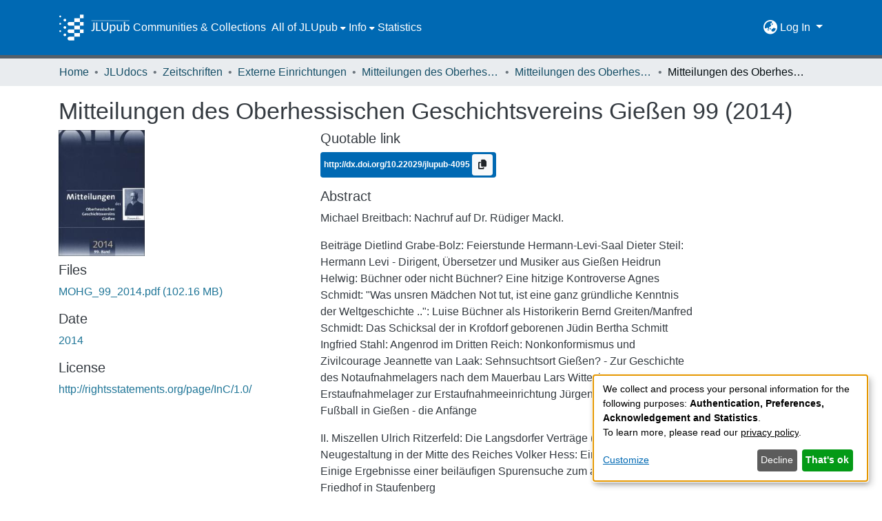

--- FILE ---
content_type: application/javascript; charset=UTF-8
request_url: https://jlupub.ub.uni-giessen.de/common.bb3f22945bfcc177.js
body_size: 16986
content:
(self.webpackChunkdspace_angular=self.webpackChunkdspace_angular||[]).push([[8592],{67516:(U,_,e)=>{"use strict";e.r(_),e.d(_,{AccessControlModule:()=>d,ValidateEmailErrorStateMatcher:()=>u});var t=e(36895),i=e(34793),r=e(91137),m=e(92513),n=e(10194),o=e(19672),p=e(9769),a=e(82785),s=e(1517),g=e(94650);const u=(y,f,D)=>y.touched&&!D||y.errors?.emailTaken&&D;let d=(()=>{class y{}return y.\u0275fac=function(D){return new(D||y)},y.\u0275mod=g.\u0275\u0275defineNgModule({type:y}),y.\u0275inj=g.\u0275\u0275defineInjector({providers:[{provide:o.muF,useValue:u}],imports:[t.ez,r.m,i.Bz,m.y,n.e,p.Gs,a.t,s.J]}),y})()},39946:(U,_,e)=>{"use strict";e.r(_),e.d(_,{AdminSearchPageComponent:()=>m});var t=e(84935),i=e(94650),r=e(61208);let m=(()=>{class n{constructor(){this.context=t._.AdminSearch}}return n.\u0275fac=function(p){return new(p||n)},n.\u0275cmp=i.\u0275\u0275defineComponent({type:n,selectors:[["ds-admin-search-page"]],decls:1,vars:1,consts:[["configuration","administrativeView",3,"context"]],template:function(p,a){1&p&&i.\u0275\u0275element(0,"ds-configuration-search-page",0),2&p&&i.\u0275\u0275property("context",a.context)},dependencies:[r.ConfigurationSearchPageComponent]}),n})()},11127:(U,_,e)=>{"use strict";e.r(_),e.d(_,{AdminWorkflowPageComponent:()=>m});var t=e(84935),i=e(94650),r=e(61208);let m=(()=>{class n{constructor(){this.context=t._.AdminWorkflowSearch}}return n.\u0275fac=function(p){return new(p||n)},n.\u0275cmp=i.\u0275\u0275defineComponent({type:n,selectors:[["ds-admin-workflow-page"]],decls:1,vars:1,consts:[["configuration","supervision",3,"context"]],template:function(p,a){1&p&&i.\u0275\u0275element(0,"ds-configuration-search-page",0),2&p&&i.\u0275\u0275property("context",a.context)},dependencies:[r.ConfigurationSearchPageComponent]}),n})()},57106:(U,_,e)=>{"use strict";e.r(_),e.d(_,{BrowseBySwitcherComponent:()=>a});var t=e(54004),i=e(26106),r=e(55784),m=e(94650),n=e(34793),o=e(36895);function p(s,g){1&s&&m.\u0275\u0275elementContainer(0)}let a=(()=>{class s{constructor(u,d,y){this.route=u,this.themeService=d,this.getComponentByBrowseByType=y}ngOnInit(){this.browseByComponent=this.route.data.pipe((0,t.U)(u=>this.getComponentByBrowseByType(u.browseDefinition.getRenderType(),this.themeService.getThemeName())))}}return s.\u0275fac=function(u){return new(u||s)(m.\u0275\u0275directiveInject(n.gz),m.\u0275\u0275directiveInject(r.fY),m.\u0275\u0275directiveInject(i.t3))},s.\u0275cmp=m.\u0275\u0275defineComponent({type:s,selectors:[["ds-browse-by-switcher"]],decls:2,vars:3,consts:[[4,"ngComponentOutlet"]],template:function(u,d){1&u&&(m.\u0275\u0275template(0,p,1,0,"ng-container",0),m.\u0275\u0275pipe(1,"async")),2&u&&m.\u0275\u0275property("ngComponentOutlet",m.\u0275\u0275pipeBind1(1,1,d.browseByComponent))},dependencies:[o.$G,o.Ov],encapsulation:2}),s})()},52466:(U,_,e)=>{"use strict";e.r(_),e.d(_,{CollectionPageComponent:()=>le});var t=e(61135),i=e(39841),r=e(54004),m=e(95698),n=e(39300),o=e(86099),p=e(63900),a=e(68675),s=e(10088),g=e(5164),u=e(42943),d=e(36391),y=e(95642),f=e(68285),D=e(28652),M=e(24702),I=e(4177),O=e(24755),L=e(77467),v=e(19937),c=e(47235),E=e(95376),C=e(12691),B=e(27645),S=e(83616),T=e(63645),l=e(94650),z=e(34793),j=e(36895),G=e(41971),x=e(48106),W=e(70714),V=e(98605),R=e(75838),N=e(62512),P=e(38187),$=e(56572),h=e(38934),F=e(74009),K=e(89383);function w(b,X){if(1&b&&(l.\u0275\u0275element(0,"ds-comcol-page-logo",16),l.\u0275\u0275pipe(1,"async"),l.\u0275\u0275pipe(2,"translate")),2&b){const A=l.\u0275\u0275nextContext(4);let H;l.\u0275\u0275property("logo",null==(H=l.\u0275\u0275pipeBind1(1,2,A.logoRD$))?null:H.payload)("alternateText",l.\u0275\u0275pipeBind1(2,4,"collection.logo"))}}function Z(b,X){if(1&b&&(l.\u0275\u0275elementStart(0,"div",19)(1,"h3",20),l.\u0275\u0275text(2),l.\u0275\u0275pipe(3,"translate"),l.\u0275\u0275elementEnd(),l.\u0275\u0275element(4,"ds-viewable-collection",21),l.\u0275\u0275elementEnd()),2&b){const A=l.\u0275\u0275nextContext().ngVar,H=l.\u0275\u0275nextContext(4);l.\u0275\u0275property("@fadeIn",void 0),l.\u0275\u0275advance(2),l.\u0275\u0275textInterpolate(l.\u0275\u0275pipeBind1(3,6,"collection.page.browse.recent.head")),l.\u0275\u0275advance(2),l.\u0275\u0275property("config",H.paginationConfig)("sortConfig",H.sortConfig)("objects",A)("hideGear",!0)}}function k(b,X){1&b&&(l.\u0275\u0275element(0,"ds-error",22),l.\u0275\u0275pipe(1,"translate")),2&b&&l.\u0275\u0275propertyInterpolate("message",l.\u0275\u0275pipeBind1(1,1,"error.recent-submissions"))}function Y(b,X){1&b&&(l.\u0275\u0275element(0,"ds-themed-loading",22),l.\u0275\u0275pipe(1,"translate")),2&b&&l.\u0275\u0275propertyInterpolate("message",l.\u0275\u0275pipeBind1(1,1,"loading.recent-submissions"))}function ee(b,X){1&b&&(l.\u0275\u0275elementStart(0,"div",23),l.\u0275\u0275text(1),l.\u0275\u0275pipe(2,"translate"),l.\u0275\u0275elementEnd()),2&b&&(l.\u0275\u0275advance(1),l.\u0275\u0275textInterpolate1(" ",l.\u0275\u0275pipeBind1(2,1,"collection.page.browse.recent.empty")," "))}function te(b,X){if(1&b&&(l.\u0275\u0275elementContainerStart(0),l.\u0275\u0275template(1,Z,5,8,"div",17),l.\u0275\u0275template(2,k,2,3,"ds-error",4),l.\u0275\u0275template(3,Y,2,3,"ds-themed-loading",4),l.\u0275\u0275template(4,ee,3,3,"div",18),l.\u0275\u0275elementContainerEnd()),2&b){const A=X.ngVar;l.\u0275\u0275advance(1),l.\u0275\u0275property("ngIf",null==A?null:A.hasSucceeded),l.\u0275\u0275advance(1),l.\u0275\u0275property("ngIf",null==A?null:A.hasFailed),l.\u0275\u0275advance(1),l.\u0275\u0275property("ngIf",!A||A.isLoading),l.\u0275\u0275advance(1),l.\u0275\u0275property("ngIf",!(null!=A&&A.isLoading)&&0===(null==A||null==A.payload?null:A.payload.page.length))}}function ne(b,X){if(1&b&&(l.\u0275\u0275elementStart(0,"footer",24),l.\u0275\u0275element(1,"ds-comcol-page-content",10),l.\u0275\u0275elementEnd()),2&b){const A=l.\u0275\u0275nextContext().ngIf;l.\u0275\u0275advance(1),l.\u0275\u0275property("content",A.copyrightText)("hasInnerHtml",!0)}}function oe(b,X){if(1&b&&(l.\u0275\u0275elementStart(0,"div")(1,"div",5)(2,"header",6),l.\u0275\u0275element(3,"ds-comcol-page-header",7),l.\u0275\u0275template(4,w,3,6,"ds-comcol-page-logo",8),l.\u0275\u0275element(5,"ds-themed-comcol-page-handle",9)(6,"ds-comcol-page-content",10)(7,"ds-comcol-page-content",11),l.\u0275\u0275elementEnd(),l.\u0275\u0275element(8,"ds-dso-edit-menu"),l.\u0275\u0275elementEnd(),l.\u0275\u0275elementStart(9,"section",12),l.\u0275\u0275element(10,"ds-themed-comcol-page-browse-by",13),l.\u0275\u0275template(11,te,5,4,"ng-container",14),l.\u0275\u0275pipe(12,"async"),l.\u0275\u0275elementEnd(),l.\u0275\u0275template(13,ne,2,2,"footer",15),l.\u0275\u0275elementEnd()),2&b){const A=X.ngIf,H=l.\u0275\u0275nextContext(3);l.\u0275\u0275advance(3),l.\u0275\u0275property("name",H.dsoNameService.getName(A)),l.\u0275\u0275advance(1),l.\u0275\u0275property("ngIf",H.logoRD$),l.\u0275\u0275advance(1),l.\u0275\u0275property("content",A.handle)("title","collection.page.handle"),l.\u0275\u0275advance(1),l.\u0275\u0275property("content",A.introductoryText)("hasInnerHtml",!0),l.\u0275\u0275advance(1),l.\u0275\u0275property("content",A.sidebarText)("hasInnerHtml",!0)("title","collection.page.news"),l.\u0275\u0275advance(3),l.\u0275\u0275property("id",A.id)("contentType",A.type),l.\u0275\u0275advance(1),l.\u0275\u0275property("ngVar",l.\u0275\u0275pipeBind1(12,13,H.itemRD$)),l.\u0275\u0275advance(2),l.\u0275\u0275property("ngIf",A.copyrightText)}}function ae(b,X){if(1&b&&(l.\u0275\u0275elementStart(0,"div"),l.\u0275\u0275template(1,oe,14,15,"div",3),l.\u0275\u0275elementEnd()),2&b){const A=l.\u0275\u0275nextContext().ngVar;l.\u0275\u0275property("@fadeInOut",void 0),l.\u0275\u0275advance(1),l.\u0275\u0275property("ngIf",null==A?null:A.payload)}}function ie(b,X){1&b&&(l.\u0275\u0275element(0,"ds-error",22),l.\u0275\u0275pipe(1,"translate")),2&b&&l.\u0275\u0275propertyInterpolate("message",l.\u0275\u0275pipeBind1(1,1,"error.collection"))}function re(b,X){1&b&&(l.\u0275\u0275element(0,"ds-themed-loading",22),l.\u0275\u0275pipe(1,"translate")),2&b&&l.\u0275\u0275propertyInterpolate("message",l.\u0275\u0275pipeBind1(1,1,"loading.collection"))}function se(b,X){if(1&b&&(l.\u0275\u0275elementStart(0,"div",2),l.\u0275\u0275template(1,ae,2,2,"div",3),l.\u0275\u0275template(2,ie,2,3,"ds-error",4),l.\u0275\u0275template(3,re,2,3,"ds-themed-loading",4),l.\u0275\u0275elementEnd()),2&b){const A=X.ngVar;l.\u0275\u0275advance(1),l.\u0275\u0275property("ngIf",null==A?null:A.hasSucceeded),l.\u0275\u0275advance(1),l.\u0275\u0275property("ngIf",null==A?null:A.hasFailed),l.\u0275\u0275advance(1),l.\u0275\u0275property("ngIf",null==A?null:A.isLoading)}}let le=(()=>{class b{constructor(A,H,J,q,Q,ce,_e,de,pe){this.collectionDataService=A,this.searchService=H,this.route=J,this.router=q,this.authService=Q,this.paginationService=ce,this.authorizationDataService=_e,this.dsoNameService=de,this.appConfig=pe,this.paginationConfig=Object.assign(new I.r,{id:"cp",currentPage:1,pageSize:this.appConfig.browseBy.pageSize}),this.sortConfig=new u.o("dc.date.accessioned",u.S.DESC)}ngOnInit(){this.collectionRD$=this.route.data.pipe((0,r.U)(J=>J.dso),(0,C.Gh)(this.router,this.authService),(0,m.q)(1)),this.logoRD$=this.collectionRD$.pipe((0,r.U)(J=>J.payload),(0,n.h)(J=>(0,M.Uh)(J)),(0,o.z)(J=>J.logo)),this.isCollectionAdmin$=this.authorizationDataService.isAuthorized(c.i.IsCollectionAdmin),this.paginationChanges$=new t.X({paginationConfig:this.paginationConfig,sortConfig:this.sortConfig});const A=this.paginationService.getCurrentPagination(this.paginationConfig.id,this.paginationConfig),H=this.paginationService.getCurrentSort(this.paginationConfig.id,this.sortConfig);this.itemRD$=(0,i.a)([A,H]).pipe((0,p.w)(([J,q])=>this.collectionRD$.pipe((0,f.xw)(),(0,r.U)(Q=>Q.payload.id),(0,p.w)(Q=>this.searchService.search(new s.t({scope:Q,pagination:J,sort:q,dsoTypes:[y.h.ITEM]}),null,!0,!0,...(0,B.k)()).pipe((0,f.Ie)())),(0,a.O)(void 0)))),this.collectionPageRoute$=this.collectionRD$.pipe((0,f.mc)(),(0,r.U)(J=>(0,E.MI)(J.id)))}isNotEmpty(A){return(0,M.UE)(A)}ngOnDestroy(){this.paginationService.clearPagination(this.paginationConfig.id)}}return b.\u0275fac=function(A){return new(A||b)(l.\u0275\u0275directiveInject(d.W),l.\u0275\u0275directiveInject(g.o),l.\u0275\u0275directiveInject(z.gz),l.\u0275\u0275directiveInject(z.F0),l.\u0275\u0275directiveInject(O.e8),l.\u0275\u0275directiveInject(L.N),l.\u0275\u0275directiveInject(v._),l.\u0275\u0275directiveInject(S._),l.\u0275\u0275directiveInject(T.q))},b.\u0275cmp=l.\u0275\u0275defineComponent({type:b,selectors:[["ds-collection-page"]],decls:3,vars:3,consts:[[1,"container"],["class","collection-page",4,"ngVar"],[1,"collection-page"],[4,"ngIf"],[3,"message",4,"ngIf"],[1,"d-flex","flex-row","border-bottom","mb-4","pb-4"],[1,"comcol-header","mr-auto"],[3,"name"],[3,"logo","alternateText",4,"ngIf"],[3,"content","title"],[3,"content","hasInnerHtml"],[3,"content","hasInnerHtml","title"],[1,"comcol-page-browse-section"],[3,"id","contentType"],[4,"ngVar"],["class","border-top my-5 pt-4",4,"ngIf"],[3,"logo","alternateText"],["class","mt-4",4,"ngIf"],["class","alert alert-info w-100","role","alert",4,"ngIf"],[1,"mt-4"],[1,"sr-only"],[3,"config","sortConfig","objects","hideGear"],[3,"message"],["role","alert",1,"alert","alert-info","w-100"],[1,"border-top","my-5","pt-4"]],template:function(A,H){1&A&&(l.\u0275\u0275elementStart(0,"div",0),l.\u0275\u0275template(1,se,4,3,"div",1),l.\u0275\u0275pipe(2,"async"),l.\u0275\u0275elementEnd()),2&A&&(l.\u0275\u0275advance(1),l.\u0275\u0275property("ngVar",l.\u0275\u0275pipeBind1(2,1,H.collectionRD$)))},dependencies:[j.O5,G.q,x.Z,W.c,V.g,R.v,N.U,P.e,$.g,h.g,F.g,j.Ov,K.X$],data:{animation:[D.Ji,D.Ic]},changeDetection:0}),b})()},88840:(U,_,e)=>{"use strict";e.d(_,{C:()=>p,l:()=>a});var t=e(36391),i=e(93369),r=e(68285),m=e(8136),n=e(94650),o=e(89653);const p=[(0,i.l)("parentCommunity",{},(0,i.l)("parentCommunity")),(0,i.l)("logo")];let a=(()=>{class s{constructor(u,d){this.collectionService=u,this.store=d}resolve(u,d){const y=this.collectionService.findById(u.params.id,!0,!1,...p).pipe((0,r.hC)());return y.subscribe(f=>{this.store.dispatch(new m.K(d.url,f.payload))}),y}}return s.\u0275fac=function(u){return new(u||s)(n.\u0275\u0275inject(t.W),n.\u0275\u0275inject(o.yh))},s.\u0275prov=n.\u0275\u0275defineInjectable({token:s,factory:s.\u0275fac}),s})()},61781:(U,_,e)=>{"use strict";e.r(_),e.d(_,{EditItemTemplatePageComponent:()=>C});var t=e(50590),i=e(54004),r=e(63900),m=e(1865),n=e(95376),o=e(68285),p=e(92849),a=e(83616),s=e(94650),g=e(34793),u=e(36895),d=e(38605),y=e(48106),f=e(98605),D=e(27791),M=e(89383);const I=function(B){return{collection:B}};function O(B,S){if(1&B&&(s.\u0275\u0275elementContainerStart(0),s.\u0275\u0275elementStart(1,"h1",8),s.\u0275\u0275text(2),s.\u0275\u0275pipe(3,"translate"),s.\u0275\u0275elementEnd(),s.\u0275\u0275element(4,"ds-themed-dso-edit-metadata",9),s.\u0275\u0275elementStart(5,"button",10),s.\u0275\u0275text(6),s.\u0275\u0275pipe(7,"translate"),s.\u0275\u0275elementEnd(),s.\u0275\u0275elementContainerEnd()),2&B){const T=s.\u0275\u0275nextContext().ngVar,l=s.\u0275\u0275nextContext().ngVar,z=s.\u0275\u0275nextContext();s.\u0275\u0275advance(2),s.\u0275\u0275textInterpolate(s.\u0275\u0275pipeBind2(3,5,"collection.edit.template.head",s.\u0275\u0275pureFunction1(10,I,z.dsoNameService.getName(l)))),s.\u0275\u0275advance(2),s.\u0275\u0275property("updateDataService",z.itemTemplateService)("dso",null==T?null:T.payload),s.\u0275\u0275advance(1),s.\u0275\u0275property("routerLink",z.getCollectionEditUrl(l)),s.\u0275\u0275advance(1),s.\u0275\u0275textInterpolate(s.\u0275\u0275pipeBind1(7,8,"collection.edit.template.cancel"))}}function L(B,S){1&B&&(s.\u0275\u0275element(0,"ds-themed-loading",11),s.\u0275\u0275pipe(1,"translate")),2&B&&s.\u0275\u0275property("message",s.\u0275\u0275pipeBind1(1,1,"collection.edit.template.loading"))}function v(B,S){if(1&B&&(s.\u0275\u0275element(0,"ds-alert",12),s.\u0275\u0275pipe(1,"translate")),2&B){const T=s.\u0275\u0275nextContext(3);s.\u0275\u0275property("type",T.AlertTypeEnum.Error)("content",s.\u0275\u0275pipeBind1(1,2,"collection.edit.template.error"))}}function c(B,S){if(1&B&&(s.\u0275\u0275elementStart(0,"div",4),s.\u0275\u0275template(1,O,8,12,"ng-container",5),s.\u0275\u0275template(2,L,2,3,"ds-themed-loading",6),s.\u0275\u0275template(3,v,2,4,"ds-alert",7),s.\u0275\u0275elementEnd()),2&B){const T=S.ngVar;s.\u0275\u0275advance(1),s.\u0275\u0275property("ngIf",null==T?null:T.hasSucceeded),s.\u0275\u0275advance(1),s.\u0275\u0275property("ngIf",null==T?null:T.isLoading),s.\u0275\u0275advance(1),s.\u0275\u0275property("ngIf",null==T?null:T.hasFailed)}}function E(B,S){if(1&B&&(s.\u0275\u0275elementStart(0,"div",1)(1,"div",2),s.\u0275\u0275template(2,c,4,3,"div",3),s.\u0275\u0275pipe(3,"async"),s.\u0275\u0275elementEnd()()),2&B){const T=s.\u0275\u0275nextContext();s.\u0275\u0275advance(2),s.\u0275\u0275property("ngVar",s.\u0275\u0275pipeBind1(3,1,T.itemRD$))}}let C=(()=>{class B{constructor(T,l,z){this.route=T,this.itemTemplateService=l,this.dsoNameService=z,this.AlertTypeEnum=p.N}ngOnInit(){this.collectionRD$=this.route.parent.data.pipe((0,t.P)(),(0,i.U)(T=>T.dso)),this.itemRD$=this.collectionRD$.pipe((0,o.Gp)(),(0,r.w)(T=>this.itemTemplateService.findByCollectionID(T.id)))}getCollectionEditUrl(T){return T?(0,n.Ou)(T.uuid):""}}return B.\u0275fac=function(T){return new(T||B)(s.\u0275\u0275directiveInject(g.gz),s.\u0275\u0275directiveInject(m.w),s.\u0275\u0275directiveInject(a._))},B.\u0275cmp=s.\u0275\u0275defineComponent({type:B,selectors:[["ds-edit-item-template-page"]],decls:2,vars:3,consts:[["class","container",4,"ngVar"],[1,"container"],[1,"row"],["class","col-12",4,"ngVar"],[1,"col-12"],[4,"ngIf"],[3,"message",4,"ngIf"],[3,"type","content",4,"ngIf"],[1,"border-bottom"],[3,"updateDataService","dso"],[1,"btn","btn-outline-secondary",3,"routerLink"],[3,"message"],[3,"type","content"]],template:function(T,l){if(1&T&&(s.\u0275\u0275template(0,E,4,3,"div",0),s.\u0275\u0275pipe(1,"async")),2&T){let z;s.\u0275\u0275property("ngVar",null==(z=s.\u0275\u0275pipeBind1(1,1,l.collectionRD$))?null:z.payload)}},dependencies:[u.O5,g.rH,d.w,y.Z,f.g,D.w,u.Ov,M.X$],encapsulation:2}),B})()},32125:(U,_,e)=>{"use strict";e.d(_,{h:()=>a,x:()=>p});var t=e(16422),i=e(93369),r=e(68285),m=e(8136),n=e(94650),o=e(89653);const p=[(0,i.l)("logo"),(0,i.l)("subcommunities"),(0,i.l)("collections"),(0,i.l)("parentCommunity")];let a=(()=>{class s{constructor(u,d){this.communityService=u,this.store=d}resolve(u,d){const y=this.communityService.findById(u.params.id,!0,!1,...p).pipe((0,r.hC)());return y.subscribe(f=>{this.store.dispatch(new m.K(d.url,f.payload))}),y}}return s.\u0275fac=function(u){return new(u||s)(n.\u0275\u0275inject(t.w),n.\u0275\u0275inject(o.yh))},s.\u0275prov=n.\u0275\u0275defineInjectable({token:s,factory:s.\u0275fac}),s})()},78269:(U,_,e)=>{"use strict";e.d(_,{G:()=>p});var t=e(86362),i=e(77284),r=e(16422),m=e(32125),n=e(24702),o=e(94650);let p=(()=>{class a extends i.t{constructor(g,u){super(g,u),this.breadcrumbService=g,this.dataService=u}resolve(g,u){return(0,n.Uh)(g.data.breadcrumbQueryParam)&&(0,n.Uh)(g.queryParams[g.data.breadcrumbQueryParam])?this.resolveById(g.queryParams[g.data.breadcrumbQueryParam]):super.resolve(g,u)}get followLinks(){return m.x}}return a.\u0275fac=function(g){return new(g||a)(o.\u0275\u0275inject(t.B),o.\u0275\u0275inject(r.w))},a.\u0275prov=o.\u0275\u0275defineInjectable({token:a,factory:a.\u0275fac,providedIn:"root"}),a})()},998:(U,_,e)=>{"use strict";e.d(_,{L:()=>i});var t=e(93369);const i=[(0,t.l)("item"),(0,t.l)("collection")]},22656:(U,_,e)=>{"use strict";e.d(_,{m:()=>o});var t=e(63900),i=e(68285),r=e(72839),m=e(998),n=e(94650);let o=(()=>{class p{constructor(s){this.dataService=s}resolve(s,g){return this.dataService.findById(s.params.id,!0,!1,...m.L).pipe((0,i.hC)(),(0,t.w)(d=>d.payload.item),(0,i.hC)())}}return p.\u0275fac=function(s){return new(s||p)(n.\u0275\u0275inject(r.t))},p.\u0275prov=n.\u0275\u0275defineInjectable({token:p,factory:p.\u0275fac}),p})()},9054:(U,_,e)=>{"use strict";e.d(_,{B:()=>m});var t=e(54004),i=e(68285),r=e(998);class m{constructor(o,p){this.dataService=o,this.breadcrumbService=p}resolve(o,p){return this.dataService.findById(o.params.id,!0,!1,...r.L).pipe((0,i.hC)(),(0,i.xe)(),(0,t.U)(a=>({provider:this.breadcrumbService,key:a})))}}},23868:(U,_,e)=>{"use strict";e.r(_),e.d(_,{ForgotEmailComponent:()=>m});var t=e(59860),i=e(94650),r=e(70001);let m=(()=>{class n{constructor(){this.typeRequest=t.TYPE_REQUEST_FORGOT}}return n.\u0275fac=function(p){return new(p||n)},n.\u0275cmp=i.\u0275\u0275defineComponent({type:n,selectors:[["ds-forgot-email"]],decls:1,vars:2,consts:[[3,"MESSAGE_PREFIX","typeRequest"]],template:function(p,a){1&p&&i.\u0275\u0275element(0,"ds-themed-register-email-form",0),2&p&&i.\u0275\u0275property("MESSAGE_PREFIX","forgot-email.form")("typeRequest",a.typeRequest)},dependencies:[r.I]}),n})()},91694:(U,_,e)=>{"use strict";e.r(_),e.d(_,{ForgotPasswordFormComponent:()=>D});var t=e(45061),i=e(46418),r=e(54004),m=e(64200),n=e(68285),o=e(94650),p=e(89383),a=e(89653),s=e(34793),g=e(36895),u=e(25575),d=e(31389),y=e(73579);function f(M,I){if(1&M){const O=o.\u0275\u0275getCurrentView();o.\u0275\u0275elementStart(0,"div",1)(1,"h1",2),o.\u0275\u0275text(2),o.\u0275\u0275pipe(3,"translate"),o.\u0275\u0275elementEnd(),o.\u0275\u0275elementStart(4,"div",3)(5,"div",4),o.\u0275\u0275text(6),o.\u0275\u0275pipe(7,"translate"),o.\u0275\u0275elementEnd(),o.\u0275\u0275elementStart(8,"div",5)(9,"div",6)(10,"div",7)(11,"span",8),o.\u0275\u0275text(12),o.\u0275\u0275pipe(13,"translate"),o.\u0275\u0275elementEnd(),o.\u0275\u0275elementStart(14,"span"),o.\u0275\u0275pipe(15,"dsBrowserOnly"),o.\u0275\u0275text(16),o.\u0275\u0275pipe(17,"async"),o.\u0275\u0275elementEnd()()()()(),o.\u0275\u0275elementStart(18,"div",3)(19,"div",4),o.\u0275\u0275text(20),o.\u0275\u0275pipe(21,"translate"),o.\u0275\u0275elementEnd(),o.\u0275\u0275elementStart(22,"div",5)(23,"ds-profile-page-security-form",9),o.\u0275\u0275listener("isInvalid",function(v){o.\u0275\u0275restoreView(O);const c=o.\u0275\u0275nextContext();return o.\u0275\u0275resetView(c.setInValid(v))})("passwordValue",function(v){o.\u0275\u0275restoreView(O);const c=o.\u0275\u0275nextContext();return o.\u0275\u0275resetView(c.setPasswordValue(v))}),o.\u0275\u0275elementEnd()()(),o.\u0275\u0275elementStart(24,"div",6)(25,"div",7)(26,"button",10),o.\u0275\u0275listener("click",function(){o.\u0275\u0275restoreView(O);const v=o.\u0275\u0275nextContext();return o.\u0275\u0275resetView(v.submit())}),o.\u0275\u0275text(27),o.\u0275\u0275pipe(28,"translate"),o.\u0275\u0275elementEnd()()()()}if(2&M){const O=o.\u0275\u0275nextContext();o.\u0275\u0275advance(2),o.\u0275\u0275textInterpolate(o.\u0275\u0275pipeBind1(3,10,"forgot-password.form.head")),o.\u0275\u0275advance(4),o.\u0275\u0275textInterpolate(o.\u0275\u0275pipeBind1(7,12,"forgot-password.form.identification.header")),o.\u0275\u0275advance(6),o.\u0275\u0275textInterpolate1("",o.\u0275\u0275pipeBind1(13,14,"forgot-password.form.identification.email")," "),o.\u0275\u0275advance(2),o.\u0275\u0275attribute("data-test",o.\u0275\u0275pipeBind1(15,16,"email")),o.\u0275\u0275advance(2),o.\u0275\u0275textInterpolate(o.\u0275\u0275pipeBind1(17,18,O.registration$).email),o.\u0275\u0275advance(4),o.\u0275\u0275textInterpolate(o.\u0275\u0275pipeBind1(21,20,"forgot-password.form.card.security")),o.\u0275\u0275advance(3),o.\u0275\u0275property("passwordCanBeEmpty",!1)("FORM_PREFIX","forgot-password.form."),o.\u0275\u0275advance(3),o.\u0275\u0275property("dsBtnDisabled",O.isInValid),o.\u0275\u0275advance(1),o.\u0275\u0275textInterpolate(o.\u0275\u0275pipeBind1(28,22,"forgot-password.form.submit"))}}let D=(()=>{class M{constructor(O,L,v,c,E,C){this.ePersonDataService=O,this.translateService=L,this.notificationsService=v,this.store=c,this.router=E,this.route=C,this.isInValid=!0,this.NOTIFICATIONS_PREFIX="forgot-password.form.notification"}ngOnInit(){this.registration$=this.route.data.pipe((0,r.U)(O=>O.registration),(0,n.Gp)()),this.registration$.subscribe(O=>{this.email=O.email,this.token=O.token,this.user=O.user})}setInValid(O){this.isInValid=O}setPasswordValue(O){this.password=O}submit(){this.isInValid||this.ePersonDataService.patchPasswordWithToken(this.user,this.token,this.password).pipe((0,n.hC)()).subscribe(O=>{O.hasSucceeded?(this.notificationsService.success(this.translateService.instant(this.NOTIFICATIONS_PREFIX+".success.title"),this.translateService.instant(this.NOTIFICATIONS_PREFIX+".success.content")),this.store.dispatch(new m.zn(this.email,this.password)),this.router.navigate(["/home"])):this.notificationsService.error(this.translateService.instant(this.NOTIFICATIONS_PREFIX+".error.title"),O.errorMessage)})}}return M.\u0275fac=function(O){return new(O||M)(o.\u0275\u0275directiveInject(t.k),o.\u0275\u0275directiveInject(p.sK),o.\u0275\u0275directiveInject(i.T),o.\u0275\u0275directiveInject(a.yh),o.\u0275\u0275directiveInject(s.F0),o.\u0275\u0275directiveInject(s.gz))},M.\u0275cmp=o.\u0275\u0275defineComponent({type:M,selectors:[["ds-forgot-password-form"]],decls:2,vars:3,consts:[["class","container",4,"ngIf"],[1,"container"],[1,"mb-4"],[1,"card","mb-4"],[1,"card-header"],[1,"card-body"],[1,"row"],[1,"col-12"],[1,"font-weight-bold"],[3,"passwordCanBeEmpty","FORM_PREFIX","isInvalid","passwordValue"],[1,"btn","btn-default","btn-primary",3,"dsBtnDisabled","click"]],template:function(O,L){1&O&&(o.\u0275\u0275template(0,f,29,24,"div",0),o.\u0275\u0275pipe(1,"async")),2&O&&o.\u0275\u0275property("ngIf",o.\u0275\u0275pipeBind1(1,1,L.registration$))},dependencies:[g.O5,u.v,d.V,g.Ov,y.g,p.X$]}),M})()},49195:(U,_,e)=>{"use strict";e.d(_,{Z:()=>s});var t=e(94650),i=e(36895),r=e(9769),m=e(34793),n=e(25575),o=e(89383);function p(g,u){if(1&g&&(t.\u0275\u0275elementStart(0,"span")(1,"button",5),t.\u0275\u0275pipe(2,"translate"),t.\u0275\u0275text(3),t.\u0275\u0275pipe(4,"translate"),t.\u0275\u0275elementEnd()()),2&g){const d=t.\u0275\u0275nextContext();t.\u0275\u0275advance(1),t.\u0275\u0275property("dsBtnDisabled",d.operation.disabled)("routerLink",d.operation.operationUrl),t.\u0275\u0275attribute("aria-label",t.\u0275\u0275pipeBind1(2,4,"item.edit.tabs.status.buttons."+d.operation.operationKey+".button")),t.\u0275\u0275advance(2),t.\u0275\u0275textInterpolate1(" ",t.\u0275\u0275pipeBind1(4,6,"item.edit.tabs.status.buttons."+d.operation.operationKey+".button")," ")}}function a(g,u){if(1&g&&(t.\u0275\u0275elementStart(0,"span",6),t.\u0275\u0275pipe(1,"translate"),t.\u0275\u0275elementStart(2,"button",7),t.\u0275\u0275pipe(3,"translate"),t.\u0275\u0275text(4),t.\u0275\u0275pipe(5,"translate"),t.\u0275\u0275elementEnd()()),2&g){const d=t.\u0275\u0275nextContext();t.\u0275\u0275property("ngbTooltip",t.\u0275\u0275pipeBind1(1,4,"item.edit.tabs.status.buttons.unauthorized")),t.\u0275\u0275advance(2),t.\u0275\u0275property("dsBtnDisabled",!0),t.\u0275\u0275attribute("aria-label",t.\u0275\u0275pipeBind1(3,6,"item.edit.tabs.status.buttons."+d.operation.operationKey+".button")),t.\u0275\u0275advance(2),t.\u0275\u0275textInterpolate1(" ",t.\u0275\u0275pipeBind1(5,8,"item.edit.tabs.status.buttons."+d.operation.operationKey+".button")," ")}}let s=(()=>{class g{}return g.\u0275fac=function(d){return new(d||g)},g.\u0275cmp=t.\u0275\u0275defineComponent({type:g,selectors:[["ds-item-operation"]],inputs:{operation:"operation"},decls:7,vars:5,consts:[[1,"col-12","col-md-3","h-auto","float-left","d-flex","h-100","action-label"],[1,"justify-content-center","align-self-center","font-weight-bold"],[1,"col-12","col-md-9","float-left","action-button"],[4,"ngIf"],[3,"ngbTooltip",4,"ngIf"],[1,"btn","btn-outline-primary",3,"dsBtnDisabled","routerLink"],[3,"ngbTooltip"],[1,"btn","btn-outline-primary",3,"dsBtnDisabled"]],template:function(d,y){1&d&&(t.\u0275\u0275elementStart(0,"div",0)(1,"span",1),t.\u0275\u0275text(2),t.\u0275\u0275pipe(3,"translate"),t.\u0275\u0275elementEnd()(),t.\u0275\u0275elementStart(4,"div",2),t.\u0275\u0275template(5,p,5,8,"span",3),t.\u0275\u0275template(6,a,6,10,"span",4),t.\u0275\u0275elementEnd()),2&d&&(t.\u0275\u0275advance(2),t.\u0275\u0275textInterpolate1(" ",t.\u0275\u0275pipeBind1(3,3,"item.edit.tabs.status.buttons."+y.operation.operationKey+".label")," "),t.\u0275\u0275advance(3),t.\u0275\u0275property("ngIf",y.operation.authorized),t.\u0275\u0275advance(1),t.\u0275\u0275property("ngIf",!y.operation.authorized))},dependencies:[i.O5,r._L,m.rH,n.v,o.X$],encapsulation:2}),g})()},21911:(U,_,e)=>{"use strict";e.r(_),e.d(_,{ItemStatusComponent:()=>x});var t=e(28652);class i{constructor(V,R,N,P=!1,$=!0){this.operationKey=V,this.operationUrl=R,this.featureID=N,this.authorized=$,this.setDisabled(P)}setDisabled(V){this.disabled=V}setAuthorized(V){this.authorized=V}}var r=e(54004),m=e(50590),n=e(63900),o=e(86099),p=e(24351),a=e(71884),s=e(32518),g=e(61135),u=e(39646),d=e(39841),y=e(40747),f=e(19937),D=e(47235),M=e(24702),I=e(68285),O=e(42107),L=e(59656),v=e(50672),c=e(94650),E=e(34793),C=e(36895),B=e(49195),S=e(89383);function T(W,V){if(1&W&&(c.\u0275\u0275elementStart(0,"div",7)(1,"div",3),c.\u0275\u0275text(2),c.\u0275\u0275pipe(3,"translate"),c.\u0275\u0275elementEnd(),c.\u0275\u0275elementStart(4,"div",8),c.\u0275\u0275text(5),c.\u0275\u0275elementEnd()()),2&W){const R=V.$implicit,N=c.\u0275\u0275nextContext();c.\u0275\u0275advance(2),c.\u0275\u0275textInterpolate1(" ",c.\u0275\u0275pipeBind1(3,3,"item.edit.tabs.status.labels."+R),": "),c.\u0275\u0275advance(2),c.\u0275\u0275propertyInterpolate1("id","status-",R,""),c.\u0275\u0275advance(1),c.\u0275\u0275textInterpolate1(" ",N.statusData[R]," ")}}function l(W,V){if(1&W&&(c.\u0275\u0275elementStart(0,"div")(1,"div",3),c.\u0275\u0275text(2),c.\u0275\u0275elementEnd(),c.\u0275\u0275elementStart(3,"div",10),c.\u0275\u0275text(4),c.\u0275\u0275pipe(5,"translate"),c.\u0275\u0275elementEnd()()),2&W){const R=c.\u0275\u0275nextContext().$implicit;c.\u0275\u0275advance(2),c.\u0275\u0275textInterpolate1(" ",R.identifierType.toLocaleUpperCase()," "),c.\u0275\u0275advance(2),c.\u0275\u0275textInterpolate2("",R.value," (",c.\u0275\u0275pipeBind1(5,3,"item.edit.identifiers.doi.status."+R.identifierStatus),")")}}function z(W,V){if(1&W&&(c.\u0275\u0275elementStart(0,"div",7),c.\u0275\u0275template(1,l,6,5,"div",9),c.\u0275\u0275elementEnd()),2&W){const R=V.$implicit;c.\u0275\u0275advance(1),c.\u0275\u0275property("ngIf","doi"==R.identifierType)}}const j=function(W){return{"pt-3":W}};function G(W,V){if(1&W&&(c.\u0275\u0275elementStart(0,"div",11),c.\u0275\u0275element(1,"ds-item-operation",12),c.\u0275\u0275elementEnd()),2&W){const R=V.$implicit;c.\u0275\u0275property("ngClass",c.\u0275\u0275pureFunction1(2,j,R)),c.\u0275\u0275advance(1),c.\u0275\u0275property("operation",R)}}let x=(()=>{class W{constructor(R,N,P,$,h){this.route=R,this.authorizationService=N,this.identifierDataService=P,this.configurationService=$,this.orcidAuthService=h,this.operations$=new g.X([]),this.subs=[]}ngOnInit(){this.itemRD$=this.route.parent.data.pipe((0,r.U)(R=>R.dso)),this.itemRD$.pipe((0,m.P)(),(0,r.U)(R=>R.payload)).pipe((0,n.w)(R=>{this.statusData=Object.assign({id:R.id,handle:R.handle,lastModified:R.lastModified}),this.statusDataKeys=Object.keys(this.statusData),this.identifiers$=this.identifierDataService.getIdentifierDataFor(R).pipe((0,r.U)(K=>401!==K.statusCode&&(0,M.Uh)(K.payload)?K.payload.identifiers:null));let N=this.configurationService.findByPropertyName("identifiers.item-status.register-doi").pipe((0,I.hC)(),(0,r.U)(K=>{if(K.hasSucceeded){const w=K.payload;return!!(w.values.length>0&&(0,M.Uh)(w.values[0]))&&"true"===w.values[0]}return!1}));const P=this.getCurrentUrl(R),$=[new i("authorizations",`${P}/authorizations`,D.i.CanManagePolicies,!0),new i("mappedCollections",`${P}/mapper`,D.i.CanManageMappings,!0),R.isWithdrawn?new i("reinstate",`${P}/reinstate`,D.i.ReinstateItem,!0):new i("withdraw",`${P}/withdraw`,D.i.WithdrawItem,!0),R.isDiscoverable?new i("private",`${P}/private`,D.i.CanMakePrivate,!0):new i("public",`${P}/public`,D.i.CanMakePrivate,!0),new i("move",`${P}/move`,D.i.CanMove,!0),new i("delete",`${P}/delete`,D.i.CanDelete,!0)];this.operations$.next($);const h=this.identifierDataService.getIdentifierDataFor(R).pipe((0,I.hC)(),(0,o.z)(K=>{if(K.hasSucceeded){let Z=!0,k=!1;return K.payload.identifiers?.forEach(Y=>{(0,M.Uh)(Y)&&"doi"===Y.identifierType&&(Z=!1,["PENDING","MINTED",null].includes(Y.identifierStatus)&&(k=!0))}),N.pipe((0,r.U)(Y=>Y&&(k||Z)))}return(0,u.of)(!1)}),(0,n.w)(K=>{const w=[...$];if(K){const Z=new i("register-doi",`${P}/register-doi`,D.i.CanRegisterDOI,!0);w.splice(w.length-1,0,Z)}return w}),(0,p.b)(K=>(0,M.Uh)(K.featureID)?this.authorizationService.isAuthorized(K.featureID,R.self).pipe((0,a.x)(),(0,r.U)(w=>(K.setDisabled(!w),K.setAuthorized(w),K))):[K]),(0,s.q)());let F=(0,u.of)([]);return this.orcidAuthService.isLinkedToOrcid(R)&&(F=this.orcidAuthService.onlyAdminCanDisconnectProfileFromOrcid().pipe((0,r.U)(K=>K?[new i("unlinkOrcid",`${P}/unlink-orcid`)]:[]))),(0,d.a)([h,F])}),(0,r.U)(([R,N])=>[...R,...N])).subscribe(R=>this.operations$.next(R)),this.itemPageRoute$=this.itemRD$.pipe((0,I.mc)(),(0,r.U)(R=>(0,y.Tt)(R)))}getCurrentUrl(R){return(0,y.tn)(R)}trackOperation(R,N){return(0,M.Uh)(N)?N.operationKey:void 0}ngOnDestroy(){this.subs.filter(R=>(0,M.Uh)(R)).forEach(R=>R.unsubscribe())}}return W.\u0275fac=function(R){return new(R||W)(c.\u0275\u0275directiveInject(E.gz),c.\u0275\u0275directiveInject(f._),c.\u0275\u0275directiveInject(O.m),c.\u0275\u0275directiveInject(L.i),c.\u0275\u0275directiveInject(v.m))},W.\u0275cmp=c.\u0275\u0275defineComponent({type:W,selectors:[["ds-item-status"]],decls:17,vars:19,consts:[[1,"mt-2"],[1,"row"],["class","w-100 pt-1",4,"ngFor","ngForOf"],[1,"col-12","col-md-3","float-left","status-label","font-weight-bold"],["id","status-itemPage",1,"col-12","col-md-9","float-left","status-data"],[3,"routerLink"],["class","w-100",3,"ngClass",4,"ngFor","ngForOf"],[1,"w-100","pt-1"],[1,"col-12","col-md-9","float-left","status-data",3,"id"],[4,"ngIf"],[1,"col-12","col-md-9","float-left","status-label","font-weight-bold"],[1,"w-100",3,"ngClass"],[3,"operation"]],template:function(R,N){1&R&&(c.\u0275\u0275elementStart(0,"p",0),c.\u0275\u0275text(1),c.\u0275\u0275pipe(2,"translate"),c.\u0275\u0275elementEnd(),c.\u0275\u0275elementStart(3,"div",1),c.\u0275\u0275template(4,T,6,5,"div",2),c.\u0275\u0275template(5,z,2,1,"div",2),c.\u0275\u0275pipe(6,"async"),c.\u0275\u0275elementStart(7,"div",3),c.\u0275\u0275text(8),c.\u0275\u0275pipe(9,"translate"),c.\u0275\u0275elementEnd(),c.\u0275\u0275elementStart(10,"div",4)(11,"a",5),c.\u0275\u0275pipe(12,"async"),c.\u0275\u0275text(13),c.\u0275\u0275pipe(14,"async"),c.\u0275\u0275elementEnd()(),c.\u0275\u0275template(15,G,2,4,"div",6),c.\u0275\u0275pipe(16,"async"),c.\u0275\u0275elementEnd()),2&R&&(c.\u0275\u0275advance(1),c.\u0275\u0275textInterpolate(c.\u0275\u0275pipeBind1(2,7,"item.edit.tabs.status.description")),c.\u0275\u0275advance(3),c.\u0275\u0275property("ngForOf",N.statusDataKeys),c.\u0275\u0275advance(1),c.\u0275\u0275property("ngForOf",c.\u0275\u0275pipeBind1(6,9,N.identifiers$)),c.\u0275\u0275advance(3),c.\u0275\u0275textInterpolate1(" ",c.\u0275\u0275pipeBind1(9,11,"item.edit.tabs.status.labels.itemPage"),": "),c.\u0275\u0275advance(3),c.\u0275\u0275property("routerLink",c.\u0275\u0275pipeBind1(12,13,N.itemPageRoute$)),c.\u0275\u0275advance(2),c.\u0275\u0275textInterpolate(c.\u0275\u0275pipeBind1(14,15,N.itemPageRoute$)),c.\u0275\u0275advance(2),c.\u0275\u0275property("ngForOf",c.\u0275\u0275pipeBind1(16,17,N.operations$)))},dependencies:[C.mk,C.sg,C.O5,E.rH,B.Z,C.Ov,S.X$],encapsulation:2,data:{animation:[t.Ji,t.Ic]}}),W})()},36509:(U,_,e)=>{"use strict";e.r(_),e.d(_,{LoginPageComponent:()=>y});var t=e(39841),i=e(39300),r=e(95698),m=e(64200),n=e(24702),o=e(99705),p=e(19168),a=e(94650),s=e(34793),g=e(89653),u=e(50579),d=e(89383);let y=(()=>{class f{constructor(M,I){this.route=M,this.store=I}ngOnInit(){const M=this.route.queryParams,I=this.store.select(p.$8);this.sub=(0,t.a)(M,I).pipe((0,i.h)(([O,L])=>(0,n.UE)(O.token)||(0,n.UE)(O.expired)),(0,r.q)(1)).subscribe(([O,L])=>{const v=O.token;let c;L?(0,n.UE)(v)&&(c=new o.Y(v),this.store.dispatch(new m.$L(c))):(0,n.UE)(v)?(c=new o.Y(v),this.store.dispatch(new m.LF(c))):(0,n.UE)(O.expired)&&this.store.dispatch(new m.vT("auth.messages.expired"))})}ngOnDestroy(){(0,n.Uh)(this.sub)&&this.sub.unsubscribe(),this.store.dispatch(new m.wO)}}return f.\u0275fac=function(M){return new(M||f)(a.\u0275\u0275directiveInject(s.gz),a.\u0275\u0275directiveInject(g.yh))},f.\u0275cmp=a.\u0275\u0275defineComponent({type:f,selectors:[["ds-login-page"]],decls:9,vars:7,consts:[[1,"container","w-100","h-100"],[1,"text-center","mt-5","row","justify-content-center"],["src","assets/images/dspace-logo.svg",1,"mb-4","login-logo",3,"alt"],[1,"h3","mb-0","font-weight-normal"],[3,"isStandalonePage"]],template:function(M,I){1&M&&(a.\u0275\u0275elementStart(0,"div",0)(1,"div",1)(2,"div"),a.\u0275\u0275element(3,"img",2),a.\u0275\u0275pipe(4,"translate"),a.\u0275\u0275elementStart(5,"h1",3),a.\u0275\u0275text(6),a.\u0275\u0275pipe(7,"translate"),a.\u0275\u0275elementEnd(),a.\u0275\u0275element(8,"ds-themed-log-in",4),a.\u0275\u0275elementEnd()()()),2&M&&(a.\u0275\u0275advance(3),a.\u0275\u0275property("alt",a.\u0275\u0275pipeBind1(4,3,"repository.image.logo")),a.\u0275\u0275advance(3),a.\u0275\u0275textInterpolate(a.\u0275\u0275pipeBind1(7,5,"login.form.header")),a.\u0275\u0275advance(2),a.\u0275\u0275property("isStandalonePage",!0))},dependencies:[u.i,d.X$],styles:[".login-logo[_ngcontent-%COMP%]{height:var(--ds-login-logo-height);width:var(--ds-login-logo-width)}"]}),f})()},95886:(U,_,e)=>{"use strict";e.r(_),e.d(_,{LogoutPageComponent:()=>m});var t=e(94650),i=e(62185),r=e(89383);let m=(()=>{class n{}return n.\u0275fac=function(p){return new(p||n)},n.\u0275cmp=t.\u0275\u0275defineComponent({type:n,selectors:[["ds-logout-page"]],decls:9,vars:6,consts:[[1,"container","w-100","h-100"],[1,"text-center","mt-5","row","justify-content-md-center"],[1,"mx-auto"],["src","assets/images/dspace-logo.svg",1,"mb-4","login-logo",3,"alt"],[1,"h3","mb-0","font-weight-normal"]],template:function(p,a){1&p&&(t.\u0275\u0275elementStart(0,"div",0)(1,"div",1)(2,"div",2),t.\u0275\u0275element(3,"img",3),t.\u0275\u0275pipe(4,"translate"),t.\u0275\u0275elementStart(5,"h1",4),t.\u0275\u0275text(6),t.\u0275\u0275pipe(7,"translate"),t.\u0275\u0275elementEnd(),t.\u0275\u0275element(8,"ds-log-out"),t.\u0275\u0275elementEnd()()()),2&p&&(t.\u0275\u0275advance(3),t.\u0275\u0275property("alt",t.\u0275\u0275pipeBind1(4,2,"repository.image.logo")),t.\u0275\u0275advance(3),t.\u0275\u0275textInterpolate(t.\u0275\u0275pipeBind1(7,4,"logout.form.header")))},dependencies:[i.P,r.X$],styles:[".login-logo[_ngcontent-%COMP%]{height:var(--ds-login-logo-height);width:var(--ds-login-logo-width)}"]}),n})()},58664:(U,_,e)=>{"use strict";e.r(_),e.d(_,{ObjectNotFoundComponent:()=>n});var t=e(13014),i=e(94650),r=e(34793),m=e(89383);let n=(()=>{class o{constructor(a,s){this.route=a,this.serverResponseService=s,a.params.subscribe(g=>{this.idType=g.idType,this.id=g.id})}ngOnInit(){this.missingItem=this.idType.startsWith("handle")||this.idType.startsWith("uuid")?this.idType+": "+this.id:"handle: "+this.idType+"/"+this.id,this.serverResponseService.setNotFound()}}return o.\u0275fac=function(a){return new(a||o)(i.\u0275\u0275directiveInject(r.gz),i.\u0275\u0275directiveInject(t.N))},o.\u0275cmp=i.\u0275\u0275defineComponent({type:o,selectors:[["ds-objnotfound"]],decls:13,vars:7,consts:[[1,"object-not-found","container"],[1,"text-center"],["routerLink","/home","role","link","tabindex","0",1,"btn","btn-primary"]],template:function(a,s){1&a&&(i.\u0275\u0275elementStart(0,"div",0)(1,"h1"),i.\u0275\u0275text(2),i.\u0275\u0275pipe(3,"translate"),i.\u0275\u0275elementEnd(),i.\u0275\u0275elementStart(4,"h2")(5,"small")(6,"em"),i.\u0275\u0275text(7),i.\u0275\u0275elementEnd()()(),i.\u0275\u0275element(8,"br"),i.\u0275\u0275elementStart(9,"p",1)(10,"a",2),i.\u0275\u0275text(11),i.\u0275\u0275pipe(12,"translate"),i.\u0275\u0275elementEnd()()()),2&a&&(i.\u0275\u0275advance(2),i.\u0275\u0275textInterpolate(i.\u0275\u0275pipeBind1(3,3,"error.identifier")),i.\u0275\u0275advance(5),i.\u0275\u0275textInterpolate(s.missingItem),i.\u0275\u0275advance(4),i.\u0275\u0275textInterpolate(i.\u0275\u0275pipeBind1(12,5,"404.link.home-page")))},dependencies:[r.rH,m.X$]}),o})()},79910:(U,_,e)=>{"use strict";e.d(_,{N:()=>t});var t=(()=>{return(i=t||(t={}))[i.SCHEDULED=0]="SCHEDULED",i[i.RUNNING=1]="RUNNING",i[i.COMPLETED=2]="COMPLETED",i[i.FAILED=3]="FAILED",t;var i})()},56980:(U,_,e)=>{"use strict";e.r(_),e.d(_,{ProfilePageModule:()=>y});var t=e(36895),i=e(91137),r=e(34793),m=e(98655),n=e(25330),o=e(94650);function p(f,D){}const a=["*"];let s=(()=>{class f extends n.F{getComponentName(){return"ProfilePageComponent"}importThemedComponent(M){return e(98695)(`./${M}/app/profile-page/profile-page.component`)}importUnthemedComponent(){return e.e(536).then(e.bind(e,50536))}}return f.\u0275fac=function(){let D;return function(I){return(D||(D=o.\u0275\u0275getInheritedFactory(f)))(I||f)}}(),f.\u0275cmp=o.\u0275\u0275defineComponent({type:f,selectors:[["ds-themed-profile-page"]],features:[o.\u0275\u0275InheritDefinitionFeature],ngContentSelectors:a,decls:5,vars:0,consts:[["vcr",""],["content",""]],template:function(M,I){1&M&&(o.\u0275\u0275projectionDef(),o.\u0275\u0275template(0,p,0,0,"ng-template",null,0,o.\u0275\u0275templateRefExtractor),o.\u0275\u0275elementStart(2,"div",null,1),o.\u0275\u0275projection(4),o.\u0275\u0275elementEnd())},encapsulation:2}),f})(),g=(()=>{class f{}return f.\u0275fac=function(M){return new(M||f)},f.\u0275mod=o.\u0275\u0275defineNgModule({type:f}),f.\u0275inj=o.\u0275\u0275defineInjector({imports:[r.Bz.forChild([{path:"",pathMatch:"full",component:s,resolve:{breadcrumb:m.t},data:{breadcrumbKey:"profile",title:"profile.title"}}])]}),f})();var u=e(10194),d=e(48568);let y=(()=>{class f{}return f.\u0275fac=function(M){return new(M||f)},f.\u0275mod=o.\u0275\u0275defineNgModule({type:f}),f.\u0275inj=o.\u0275\u0275defineInjector({imports:[g,t.ez,i.m,u.e,d.S]}),f})()},4734:(U,_,e)=>{"use strict";e.d(_,{E:()=>p});var t=e(36895),i=e(91137),n=(e(59860),e(70001),e(94650));let p=(()=>{class a{}return a.\u0275fac=function(g){return new(g||a)},a.\u0275mod=n.\u0275\u0275defineNgModule({type:a}),a.\u0275inj=n.\u0275\u0275defineInjector({imports:[t.ez,i.m]}),a})()},70001:(U,_,e)=>{"use strict";e.d(_,{I:()=>n});var t=e(25330),i=e(94650);function r(o,p){}const m=["*"];let n=(()=>{class o extends t.F{constructor(){super(...arguments),this.inAndOutputNames=["MESSAGE_PREFIX","typeRequest"]}getComponentName(){return"RegisterEmailFormComponent"}importThemedComponent(a){return e(22827)(`./${a}/app/register-email-form/register-email-form.component`)}importUnthemedComponent(){return Promise.resolve().then(e.bind(e,59860))}}return o.\u0275fac=function(){let p;return function(s){return(p||(p=i.\u0275\u0275getInheritedFactory(o)))(s||o)}}(),o.\u0275cmp=i.\u0275\u0275defineComponent({type:o,selectors:[["ds-themed-register-email-form"]],inputs:{MESSAGE_PREFIX:"MESSAGE_PREFIX",typeRequest:"typeRequest"},features:[i.\u0275\u0275InheritDefinitionFeature],ngContentSelectors:m,decls:5,vars:0,consts:[["vcr",""],["content",""]],template:function(a,s){1&a&&(i.\u0275\u0275projectionDef(),i.\u0275\u0275template(0,r,0,0,"ng-template",null,0,i.\u0275\u0275templateRefExtractor),i.\u0275\u0275elementStart(2,"div",null,1),i.\u0275\u0275projection(4),i.\u0275\u0275elementEnd())},encapsulation:2}),o})()},11923:(U,_,e)=>{"use strict";e.r(_),e.d(_,{RegisterEmailComponent:()=>m});var t=e(59860),i=e(94650),r=e(70001);let m=(()=>{class n{constructor(){this.typeRequest=t.TYPE_REQUEST_REGISTER}}return n.\u0275fac=function(p){return new(p||n)},n.\u0275cmp=i.\u0275\u0275defineComponent({type:n,selectors:[["ds-register-email"]],decls:1,vars:2,consts:[[3,"MESSAGE_PREFIX","typeRequest"]],template:function(p,a){1&p&&i.\u0275\u0275element(0,"ds-themed-register-email-form",0),2&p&&i.\u0275\u0275property("MESSAGE_PREFIX","register-page.registration")("typeRequest",a.typeRequest)},dependencies:[r.I]}),n})()},26831:(U,_,e)=>{"use strict";e.d(_,{E:()=>a});var t=e(93459),i=e(24755),r=e(54004),m=e(68285),n=e(12691),o=e(94650),p=e(34793);let a=(()=>{class s{constructor(u,d,y){this.epersonRegistrationService=u,this.router=d,this.authService=y}canActivate(u,d){return this.epersonRegistrationService.searchByToken(u.params.token).pipe((0,m.hC)(),(0,n.Gh)(this.router,this.authService),(0,r.U)(f=>(u.data={...u.data,registration:f},f.hasSucceeded)))}}return s.\u0275fac=function(u){return new(u||s)(o.\u0275\u0275inject(t.m),o.\u0275\u0275inject(p.F0),o.\u0275\u0275inject(i.e8))},s.\u0275prov=o.\u0275\u0275defineInjectable({token:s,factory:s.\u0275fac,providedIn:"root"}),s})()},65751:(U,_,e)=>{"use strict";e.r(_),e.d(_,{DenyRequestCopyComponent:()=>E});var t=e(54004),i=e(63900),r=e(68285),m=e(24755),n=e(39841),o=e(83639),p=e(83616),a=e(24702),s=e(70890),g=e(46418),u=e(12691),d=e(94650),y=e(34793),f=e(89383),D=e(36895),M=e(48106),I=e(98605),O=e(42702);function L(C,B){if(1&C){const S=d.\u0275\u0275getCurrentView();d.\u0275\u0275elementStart(0,"div")(1,"p"),d.\u0275\u0275text(2),d.\u0275\u0275pipe(3,"translate"),d.\u0275\u0275elementEnd(),d.\u0275\u0275elementStart(4,"ds-themed-email-request-copy",4),d.\u0275\u0275listener("send",function(l){d.\u0275\u0275restoreView(S);const z=d.\u0275\u0275nextContext(2);return d.\u0275\u0275resetView(z.deny(l))}),d.\u0275\u0275pipe(5,"async"),d.\u0275\u0275pipe(6,"async"),d.\u0275\u0275elementEnd()()}if(2&C){const S=d.\u0275\u0275nextContext(2);d.\u0275\u0275advance(2),d.\u0275\u0275textInterpolate(d.\u0275\u0275pipeBind1(3,3,"deny-request-copy.intro")),d.\u0275\u0275advance(2),d.\u0275\u0275property("subject",d.\u0275\u0275pipeBind1(5,5,S.subject$))("message",d.\u0275\u0275pipeBind1(6,7,S.message$))}}function v(C,B){1&C&&d.\u0275\u0275element(0,"ds-themed-loading")}function c(C,B){if(1&C&&(d.\u0275\u0275elementStart(0,"div",1)(1,"h3",2),d.\u0275\u0275text(2),d.\u0275\u0275pipe(3,"translate"),d.\u0275\u0275elementEnd(),d.\u0275\u0275template(4,L,7,9,"div",3),d.\u0275\u0275template(5,v,1,0,"ds-themed-loading",3),d.\u0275\u0275elementEnd()),2&C){const S=B.ngVar;d.\u0275\u0275advance(2),d.\u0275\u0275textInterpolate(d.\u0275\u0275pipeBind1(3,3,"deny-request-copy.header")),d.\u0275\u0275advance(2),d.\u0275\u0275property("ngIf",S&&S.hasSucceeded),d.\u0275\u0275advance(1),d.\u0275\u0275property("ngIf",!S||(null==S?null:S.isLoading))}}let E=(()=>{class C{constructor(S,T,l,z,j,G,x,W){this.router=S,this.route=T,this.authService=l,this.translateService=z,this.itemDataService=j,this.nameService=G,this.itemRequestService=x,this.notificationsService=W}ngOnInit(){this.itemRequestRD$=this.route.data.pipe((0,t.U)(T=>T.request),(0,r.hC)(),(0,u.Gh)(this.router,this.authService));const S=(0,n.a)([this.itemRequestRD$.pipe((0,r.Gp)()),this.authService.getAuthenticatedUserFromStore()]).pipe((0,i.w)(([T,l])=>this.itemDataService.findById(T.itemId).pipe((0,r.Gp)(),(0,t.U)(z=>{const j=z.firstMetadataValue("dc.identifier.uri");return Object.assign({recipientName:T.requestName,itemUrl:(0,a.UE)(j)?j:z.handle,itemName:this.nameService.getName(z),authorName:this.nameService.getName(l),authorEmail:l.email})}))));this.subject$=this.translateService.get("deny-request-copy.email.subject"),this.message$=S.pipe((0,i.w)(T=>this.translateService.get("deny-request-copy.email.message",T)))}deny(S){this.itemRequestRD$.pipe((0,r.Gp)(),(0,i.w)(T=>this.itemRequestService.deny(T.token,S)),(0,r.hC)()).subscribe(T=>{T.hasSucceeded?(this.notificationsService.success(this.translateService.get("deny-request-copy.success")),this.router.navigateByUrl("/")):this.notificationsService.error(this.translateService.get("deny-request-copy.error"),T.errorMessage)})}}return C.\u0275fac=function(S){return new(S||C)(d.\u0275\u0275directiveInject(y.F0),d.\u0275\u0275directiveInject(y.gz),d.\u0275\u0275directiveInject(m.e8),d.\u0275\u0275directiveInject(f.sK),d.\u0275\u0275directiveInject(o.S),d.\u0275\u0275directiveInject(p._),d.\u0275\u0275directiveInject(s.a),d.\u0275\u0275directiveInject(g.T))},C.\u0275cmp=d.\u0275\u0275defineComponent({type:C,selectors:[["ds-deny-request-copy"]],decls:2,vars:3,consts:[["class","container",4,"ngVar"],[1,"container"],[1,"mb-4"],[4,"ngIf"],[3,"subject","message","send"]],template:function(S,T){1&S&&(d.\u0275\u0275template(0,c,6,5,"div",0),d.\u0275\u0275pipe(1,"async")),2&S&&d.\u0275\u0275property("ngVar",d.\u0275\u0275pipeBind1(1,1,T.itemRequestRD$))},dependencies:[D.O5,M.Z,I.g,O.F,D.Ov,f.X$]}),C})()},3044:(U,_,e)=>{"use strict";e.r(_),e.d(_,{EmailRequestCopyComponent:()=>g});var t=e(94650);class i{constructor(d,y){this.subject=d,this.message=y}}var r=e(36895),m=e(24006),n=e(25575),o=e(89383);function p(u,d){1&u&&(t.\u0275\u0275elementStart(0,"div",11),t.\u0275\u0275text(1),t.\u0275\u0275pipe(2,"translate"),t.\u0275\u0275elementEnd()),2&u&&(t.\u0275\u0275advance(1),t.\u0275\u0275textInterpolate1(" ",t.\u0275\u0275pipeBind1(2,1,"grant-deny-request-copy.email.subject.empty")," "))}const a=function(u){return{"is-invalid":u}},s=["*"];let g=(()=>{class u{constructor(y){this.location=y,this.send=new t.EventEmitter}submit(){this.send.emit(new i(this.subject,this.message))}return(){this.location.back()}}return u.\u0275fac=function(y){return new(y||u)(t.\u0275\u0275directiveInject(r.Ye))},u.\u0275cmp=t.\u0275\u0275defineComponent({type:u,selectors:[["ds-email-request-copy"]],inputs:{subject:"subject",message:"message"},outputs:{send:"send"},ngContentSelectors:s,decls:24,vars:25,consts:[[1,"form-group"],["for","subject"],["type","text","id","subject","name","subject",1,"form-control",3,"ngClass","ngModel","ngModelChange"],["class","invalid-feedback",4,"ngIf"],["for","message"],["id","message","rows","8","name","message",1,"form-control",3,"ngModel","ngModelChange"],[1,"d-flex","flex-row-reverse"],[1,"btn","btn-primary",3,"dsBtnDisabled","title","click"],[1,"fas","fa-envelope"],[1,"btn","btn-outline-secondary","mr-1",3,"title","click"],[1,"fas","fa-arrow-left"],[1,"invalid-feedback"]],template:function(y,f){1&y&&(t.\u0275\u0275projectionDef(),t.\u0275\u0275elementStart(0,"form")(1,"div",0)(2,"label",1),t.\u0275\u0275text(3),t.\u0275\u0275pipe(4,"translate"),t.\u0275\u0275elementEnd(),t.\u0275\u0275elementStart(5,"input",2),t.\u0275\u0275listener("ngModelChange",function(M){return f.subject=M}),t.\u0275\u0275elementEnd(),t.\u0275\u0275template(6,p,3,3,"div",3),t.\u0275\u0275elementEnd(),t.\u0275\u0275elementStart(7,"div",0)(8,"label",4),t.\u0275\u0275text(9),t.\u0275\u0275pipe(10,"translate"),t.\u0275\u0275elementEnd(),t.\u0275\u0275elementStart(11,"textarea",5),t.\u0275\u0275listener("ngModelChange",function(M){return f.message=M}),t.\u0275\u0275elementEnd()(),t.\u0275\u0275projection(12),t.\u0275\u0275elementStart(13,"div",6)(14,"button",7),t.\u0275\u0275listener("click",function(){return f.submit()}),t.\u0275\u0275pipe(15,"translate"),t.\u0275\u0275element(16,"i",8),t.\u0275\u0275text(17),t.\u0275\u0275pipe(18,"translate"),t.\u0275\u0275elementEnd(),t.\u0275\u0275elementStart(19,"button",9),t.\u0275\u0275listener("click",function(){return f.return()}),t.\u0275\u0275pipe(20,"translate"),t.\u0275\u0275element(21,"i",10),t.\u0275\u0275text(22),t.\u0275\u0275pipe(23,"translate"),t.\u0275\u0275elementEnd()()()),2&y&&(t.\u0275\u0275advance(3),t.\u0275\u0275textInterpolate(t.\u0275\u0275pipeBind1(4,11,"grant-deny-request-copy.email.subject")),t.\u0275\u0275advance(2),t.\u0275\u0275property("ngClass",t.\u0275\u0275pureFunction1(23,a,!f.subject||0===f.subject.length))("ngModel",f.subject),t.\u0275\u0275advance(1),t.\u0275\u0275property("ngIf",!f.subject||0===f.subject.length),t.\u0275\u0275advance(3),t.\u0275\u0275textInterpolate(t.\u0275\u0275pipeBind1(10,13,"grant-deny-request-copy.email.message")),t.\u0275\u0275advance(2),t.\u0275\u0275property("ngModel",f.message),t.\u0275\u0275advance(3),t.\u0275\u0275propertyInterpolate("title",t.\u0275\u0275pipeBind1(15,15,"grant-deny-request-copy.email.send")),t.\u0275\u0275property("dsBtnDisabled",!f.subject||0===f.subject.length),t.\u0275\u0275advance(3),t.\u0275\u0275textInterpolate1(" ",t.\u0275\u0275pipeBind1(18,17,"grant-deny-request-copy.email.send")," "),t.\u0275\u0275advance(2),t.\u0275\u0275propertyInterpolate("title",t.\u0275\u0275pipeBind1(20,19,"grant-deny-request-copy.email.back")),t.\u0275\u0275advance(3),t.\u0275\u0275textInterpolate1(" ",t.\u0275\u0275pipeBind1(23,21,"grant-deny-request-copy.email.back")," "))},dependencies:[r.mk,r.O5,m._Y,m.Fj,m.JJ,m.JL,m.On,m.F,n.v,o.X$]}),u})()},42702:(U,_,e)=>{"use strict";e.d(_,{F:()=>n});var t=e(94650),i=e(25330);function r(o,p){}const m=["*"];let n=(()=>{class o extends i.F{constructor(){super(...arguments),this.send=new t.EventEmitter,this.inAndOutputNames=["send","subject","message"]}getComponentName(){return"EmailRequestCopyComponent"}importThemedComponent(a){return e(52772)(`./${a}/app/request-copy/email-request-copy/email-request-copy.component`)}importUnthemedComponent(){return e.e(8592).then(e.bind(e,3044))}}return o.\u0275fac=function(){let p;return function(s){return(p||(p=t.\u0275\u0275getInheritedFactory(o)))(s||o)}}(),o.\u0275cmp=t.\u0275\u0275defineComponent({type:o,selectors:[["ds-themed-email-request-copy"]],inputs:{subject:"subject",message:"message"},outputs:{send:"send"},features:[t.\u0275\u0275InheritDefinitionFeature],ngContentSelectors:m,decls:5,vars:0,consts:[["vcr",""],["content",""]],template:function(a,s){1&a&&(t.\u0275\u0275projectionDef(),t.\u0275\u0275template(0,r,0,0,"ng-template",null,0,t.\u0275\u0275templateRefExtractor),t.\u0275\u0275elementStart(2,"div",null,1),t.\u0275\u0275projection(4),t.\u0275\u0275elementEnd())},encapsulation:2}),o})()},91301:(U,_,e)=>{"use strict";e.r(_),e.d(_,{GrantRequestCopyComponent:()=>L});var t=e(54004),i=e(63900),r=e(68285),m=e(24755),n=e(70890),o=e(46418),p=e(12691),a=e(94650),s=e(34793),g=e(89383),u=e(36895),d=e(24006),y=e(48106),f=e(98605),D=e(42702);function M(v,c){if(1&v){const E=a.\u0275\u0275getCurrentView();a.\u0275\u0275elementStart(0,"div")(1,"p"),a.\u0275\u0275text(2),a.\u0275\u0275pipe(3,"translate"),a.\u0275\u0275elementEnd(),a.\u0275\u0275elementStart(4,"ds-themed-email-request-copy",4),a.\u0275\u0275listener("send",function(B){a.\u0275\u0275restoreView(E);const S=a.\u0275\u0275nextContext(2);return a.\u0275\u0275resetView(S.grant(B))}),a.\u0275\u0275pipe(5,"async"),a.\u0275\u0275pipe(6,"async"),a.\u0275\u0275elementStart(7,"p"),a.\u0275\u0275text(8),a.\u0275\u0275pipe(9,"translate"),a.\u0275\u0275elementEnd(),a.\u0275\u0275elementStart(10,"form",5)(11,"div",6)(12,"input",7),a.\u0275\u0275listener("ngModelChange",function(B){a.\u0275\u0275restoreView(E);const S=a.\u0275\u0275nextContext(2);return a.\u0275\u0275resetView(S.suggestOpenAccess=B)}),a.\u0275\u0275elementEnd(),a.\u0275\u0275elementStart(13,"label",8),a.\u0275\u0275text(14),a.\u0275\u0275pipe(15,"translate"),a.\u0275\u0275elementEnd()()()()()}if(2&v){const E=a.\u0275\u0275nextContext(2);a.\u0275\u0275advance(2),a.\u0275\u0275textInterpolate(a.\u0275\u0275pipeBind1(3,6,"grant-request-copy.intro")),a.\u0275\u0275advance(2),a.\u0275\u0275property("subject",a.\u0275\u0275pipeBind1(5,8,E.subject$))("message",a.\u0275\u0275pipeBind1(6,10,E.message$)),a.\u0275\u0275advance(4),a.\u0275\u0275textInterpolate(a.\u0275\u0275pipeBind1(9,12,"grant-deny-request-copy.email.permissions.info")),a.\u0275\u0275advance(4),a.\u0275\u0275property("ngModel",E.suggestOpenAccess),a.\u0275\u0275advance(2),a.\u0275\u0275textInterpolate(a.\u0275\u0275pipeBind1(15,14,"grant-deny-request-copy.email.permissions.label"))}}function I(v,c){1&v&&a.\u0275\u0275element(0,"ds-themed-loading")}function O(v,c){if(1&v&&(a.\u0275\u0275elementStart(0,"div",1)(1,"h3",2),a.\u0275\u0275text(2),a.\u0275\u0275pipe(3,"translate"),a.\u0275\u0275elementEnd(),a.\u0275\u0275template(4,M,16,16,"div",3),a.\u0275\u0275template(5,I,1,0,"ds-themed-loading",3),a.\u0275\u0275elementEnd()),2&v){const E=c.ngVar;a.\u0275\u0275advance(2),a.\u0275\u0275textInterpolate(a.\u0275\u0275pipeBind1(3,3,"grant-request-copy.header")),a.\u0275\u0275advance(2),a.\u0275\u0275property("ngIf",E&&E.hasSucceeded),a.\u0275\u0275advance(1),a.\u0275\u0275property("ngIf",!E||(null==E?null:E.isLoading))}}let L=(()=>{class v{constructor(E,C,B,S,T,l){this.router=E,this.route=C,this.authService=B,this.translateService=S,this.itemRequestService=T,this.notificationsService=l,this.suggestOpenAccess=!1}ngOnInit(){this.itemRequestRD$=this.route.data.pipe((0,t.U)(E=>E.request),(0,r.hC)(),(0,p.Gh)(this.router,this.authService)),this.subject$=this.translateService.get("grant-request-copy.email.subject")}grant(E){this.itemRequestRD$.pipe((0,r.Gp)(),(0,i.w)(C=>this.itemRequestService.grant(C.token,E,this.suggestOpenAccess)),(0,r.hC)()).subscribe(C=>{C.hasSucceeded?(this.notificationsService.success(this.translateService.get("grant-request-copy.success")),this.router.navigateByUrl("/")):this.notificationsService.error(this.translateService.get("grant-request-copy.error"),C.errorMessage)})}}return v.\u0275fac=function(E){return new(E||v)(a.\u0275\u0275directiveInject(s.F0),a.\u0275\u0275directiveInject(s.gz),a.\u0275\u0275directiveInject(m.e8),a.\u0275\u0275directiveInject(g.sK),a.\u0275\u0275directiveInject(n.a),a.\u0275\u0275directiveInject(o.T))},v.\u0275cmp=a.\u0275\u0275defineComponent({type:v,selectors:[["ds-grant-request-copy"]],decls:2,vars:3,consts:[["class","container",4,"ngVar"],[1,"container"],[1,"mb-4"],[4,"ngIf"],[3,"subject","message","send"],[1,"mb-3"],[1,"form-check"],["type","checkbox","value","","id","permissions","name","permissions",1,"form-check-input",3,"ngModel","ngModelChange"],["for","permissions",1,"form-check-label"]],template:function(E,C){1&E&&(a.\u0275\u0275template(0,O,6,5,"div",0),a.\u0275\u0275pipe(1,"async")),2&E&&a.\u0275\u0275property("ngVar",a.\u0275\u0275pipeBind1(1,1,C.itemRequestRD$))},dependencies:[u.O5,d._Y,d.Wl,d.JJ,d.JL,d.On,d.F,y.Z,f.g,D.F,u.Ov,g.X$]}),v})()},13530:(U,_,e)=>{"use strict";e.r(_),e.d(_,{BrowseByComponent:()=>z});var t=e(94650),i=e(42943),r=e(28652),m=e(61135),n=e(39841),o=e(37308),p=e(77467),a=e(51121),s=e(5360),g=e(54004),u=e(24702),d=e(89383),y=e(44457),f=e(36895),D=e(41971),M=e(48106),I=e(70714),O=e(98605);function L(j,G){1&j&&t.\u0275\u0275elementContainer(0)}function v(j,G){if(1&j&&(t.\u0275\u0275elementStart(0,"div",7),t.\u0275\u0275element(1,"ds-themed-results-back-button",8),t.\u0275\u0275elementEnd()),2&j){const x=t.\u0275\u0275nextContext(3);t.\u0275\u0275advance(1),t.\u0275\u0275property("back",x.back)("buttonLabel",x.buttonLabel)}}function c(j,G){if(1&j){const x=t.\u0275\u0275getCurrentView();t.\u0275\u0275elementStart(0,"div"),t.\u0275\u0275template(1,v,2,2,"div",5),t.\u0275\u0275pipe(2,"async"),t.\u0275\u0275elementStart(3,"ds-viewable-collection",6),t.\u0275\u0275listener("prev",function(){t.\u0275\u0275restoreView(x);const V=t.\u0275\u0275nextContext(2);return t.\u0275\u0275resetView(V.goPrev())})("next",function(){t.\u0275\u0275restoreView(x);const V=t.\u0275\u0275nextContext(2);return t.\u0275\u0275resetView(V.goNext())}),t.\u0275\u0275elementEnd()()}if(2&j){const x=t.\u0275\u0275nextContext().ngVar,W=t.\u0275\u0275nextContext();t.\u0275\u0275property("@fadeIn",void 0),t.\u0275\u0275advance(1),t.\u0275\u0275property("ngIf",t.\u0275\u0275pipeBind1(2,6,W.shouldDisplayResetButton$)),t.\u0275\u0275advance(2),t.\u0275\u0275property("config",W.paginationConfig)("sortConfig",W.sortConfig)("showPaginator",W.showPaginator)("objects",x)}}function E(j,G){1&j&&(t.\u0275\u0275element(0,"ds-themed-loading",9),t.\u0275\u0275pipe(1,"translate")),2&j&&t.\u0275\u0275propertyInterpolate("message",t.\u0275\u0275pipeBind1(1,1,"loading.browse-by"))}function C(j,G){1&j&&(t.\u0275\u0275element(0,"ds-error",9),t.\u0275\u0275pipe(1,"translate")),2&j&&t.\u0275\u0275propertyInterpolate("message",t.\u0275\u0275pipeBind1(1,1,"error.browse-by"))}function B(j,G){if(1&j&&(t.\u0275\u0275elementStart(0,"div",12),t.\u0275\u0275element(1,"ds-themed-results-back-button",8),t.\u0275\u0275elementEnd()),2&j){const x=t.\u0275\u0275nextContext(3);t.\u0275\u0275advance(1),t.\u0275\u0275property("back",x.back)("buttonLabel",x.buttonLabel)}}function S(j,G){if(1&j&&(t.\u0275\u0275elementStart(0,"div"),t.\u0275\u0275template(1,B,2,2,"div",10),t.\u0275\u0275pipe(2,"async"),t.\u0275\u0275elementStart(3,"div",11),t.\u0275\u0275text(4),t.\u0275\u0275pipe(5,"translate"),t.\u0275\u0275elementEnd()()),2&j){const x=t.\u0275\u0275nextContext(2);t.\u0275\u0275advance(1),t.\u0275\u0275property("ngIf",t.\u0275\u0275pipeBind1(2,2,x.shouldDisplayResetButton$)),t.\u0275\u0275advance(3),t.\u0275\u0275textInterpolate1(" ",t.\u0275\u0275pipeBind1(5,4,"browse.empty")," ")}}const T=function(j){return{"sr-only":j}};function l(j,G){if(1&j&&(t.\u0275\u0275elementContainerStart(0),t.\u0275\u0275elementStart(1,"h1",1),t.\u0275\u0275text(2),t.\u0275\u0275pipe(3,"translate"),t.\u0275\u0275elementEnd(),t.\u0275\u0275template(4,L,1,0,"ng-container",2),t.\u0275\u0275template(5,c,4,8,"div",3),t.\u0275\u0275template(6,E,2,3,"ds-themed-loading",4),t.\u0275\u0275template(7,C,2,3,"ds-error",4),t.\u0275\u0275template(8,S,6,6,"div",3),t.\u0275\u0275elementContainerEnd()),2&j){const x=G.ngVar,W=t.\u0275\u0275nextContext();t.\u0275\u0275advance(1),t.\u0275\u0275property("ngClass",t.\u0275\u0275pureFunction1(10,T,W.parentname)),t.\u0275\u0275advance(1),t.\u0275\u0275textInterpolate(t.\u0275\u0275pipeBind1(3,8,W.title)),t.\u0275\u0275advance(2),t.\u0275\u0275property("ngComponentOutlet",W.getStartsWithComponent())("ngComponentOutletInjector",W.objectInjector),t.\u0275\u0275advance(1),t.\u0275\u0275property("ngIf",(null==x?null:x.hasSucceeded)&&!(null!=x&&x.isLoading)&&(null==x||null==x.payload?null:x.payload.page.length)>0),t.\u0275\u0275advance(1),t.\u0275\u0275property("ngIf",!x||(null==x?null:x.isLoading)),t.\u0275\u0275advance(1),t.\u0275\u0275property("ngIf",null==x?null:x.hasFailed),t.\u0275\u0275advance(1),t.\u0275\u0275property("ngIf",!(null!=x&&x.isLoading)&&0===(null==x||null==x.payload?null:x.payload.page.length))}}let z=(()=>{class j{constructor(x,W,V,R){this.injector=x,this.paginationService=W,this.translateService=V,this.routeService=R,this.viewMode=a.w.ListElement,this.type=o.C4.text,this.startsWithOptions=[],this.showPaginator=!0,this.hideGear=!1,this.prev=new t.EventEmitter,this.next=new t.EventEmitter,this.pageSizeChange=new t.EventEmitter,this.sortDirectionChange=new t.EventEmitter,this.sortDirections=i.S,this.previousPage$=new m.X("1"),this.buttonLabel=this.translateService.get("browse.back.all-results"),this.back=()=>{this.paginationService.updateRoute(this.paginationConfig.id,{page:+this.previousPage$.value>1?+this.previousPage$.value:1},{[this.paginationConfig.id+".return"]:null,value:null,startsWith:null})}}goPrev(){this.prev.emit(!0)}goNext(){this.next.emit(!0)}doPageSizeChange(x){this.paginationService.updateRoute(this.paginationConfig.id,{pageSize:x})}doSortDirectionChange(x){this.paginationService.updateRoute(this.paginationConfig.id,{sortDirection:x})}getStartsWithComponent(){return(0,o.a5)(this.type)}ngOnInit(){this.generateInjector();const x=this.routeService.getQueryParameterValue("startsWith"),W=this.routeService.getQueryParameterValue("value");this.shouldDisplayResetButton$=(0,n.a)([x,W]).pipe((0,g.U)(([V,R])=>(0,u.Uh)(V)||(0,u.Uh)(R))),this.sub=this.routeService.getQueryParameterValue(this.paginationConfig.id+".return").subscribe(this.previousPage$)}ngOnChanges(x){(x.startsWithOptions||x.paginationId)&&this.generateInjector()}ngOnDestroy(){this.sub&&this.sub.unsubscribe()}generateInjector(){this.objectInjector=t.Injector.create({providers:[{provide:"startsWithOptions",useFactory:()=>this.startsWithOptions,deps:[]},{provide:"paginationId",useFactory:()=>this.paginationConfig?.id,deps:[]}],parent:this.injector})}}return j.\u0275fac=function(x){return new(x||j)(t.\u0275\u0275directiveInject(t.Injector),t.\u0275\u0275directiveInject(p.N),t.\u0275\u0275directiveInject(d.sK),t.\u0275\u0275directiveInject(s.MZ))},j.\u0275cmp=t.\u0275\u0275defineComponent({type:j,selectors:[["ds-browse-by"]],inputs:{title:"title",parentname:"parentname",objects$:"objects$",paginationConfig:"paginationConfig",sortConfig:"sortConfig",type:"type",startsWithOptions:"startsWithOptions",showPaginator:"showPaginator",hideGear:"hideGear"},outputs:{prev:"prev",next:"next",pageSizeChange:"pageSizeChange",sortDirectionChange:"sortDirectionChange"},features:[t.\u0275\u0275NgOnChangesFeature],decls:2,vars:3,consts:[[4,"ngVar"],[3,"ngClass"],[4,"ngComponentOutlet","ngComponentOutletInjector"],[4,"ngIf"],[3,"message",4,"ngIf"],["class","mb-2 reset",4,"ngIf"],[3,"config","sortConfig","showPaginator","objects","prev","next"],[1,"mb-2","reset"],[3,"back","buttonLabel"],[3,"message"],["class","d-inline-block mb-4 reset",4,"ngIf"],["role","alert",1,"alert","alert-info","w-100"],[1,"d-inline-block","mb-4","reset"]],template:function(x,W){1&x&&(t.\u0275\u0275template(0,l,9,12,"ng-container",0),t.\u0275\u0275pipe(1,"async")),2&x&&t.\u0275\u0275property("ngVar",t.\u0275\u0275pipeBind1(1,1,W.objects$))},dependencies:[y.i,f.mk,f.$G,f.O5,D.q,M.Z,I.c,O.g,f.Ov,d.X$],styles:["[_nghost-%COMP%]   .dropdown-toggle[_ngcontent-%COMP%]:after{display:none}[_nghost-%COMP%]   .dropdown-item[_ngcontent-%COMP%]{padding-left:20px}"],data:{animation:[r.Ji,r.Ic]}}),j})()},2951:(U,_,e)=>{"use strict";e.d(_,{s:()=>n});var t=e(97582),i=e(61200),r=e(2764),m=e(50678);let n=class extends r.l{};n=(0,t.__decorate)([(0,m.D)(i.p)],n)},26549:(U,_,e)=>{"use strict";e.d(_,{d:()=>n});var t=e(97582),i=e(62168),r=e(50678),m=e(2764);let n=class extends m.l{};n=(0,t.__decorate)([(0,r.D)(i.K)],n)},62971:(U,_,e)=>{"use strict";e.r(_),e.d(_,{ResultsBackButtonComponent:()=>m});var t=e(94650),i=e(89383),r=e(36895);let m=(()=>{class n{constructor(p){this.translateService=p}ngOnInit(){this.buttonLabel||(this.buttonLabel=this.translateService.get("search.browse.item-back"))}}return n.\u0275fac=function(p){return new(p||n)(t.\u0275\u0275directiveInject(i.sK))},n.\u0275cmp=t.\u0275\u0275defineComponent({type:n,selectors:[["ds-results-back-button"]],inputs:{back:"back",buttonLabel:"buttonLabel"},decls:4,vars:3,consts:[["role","button","tabindex","0",1,"btn","btn-secondary","btn-sm","mb-2","ng-tns-c242-28",3,"click"],["_ngcontent-dspace-angular-c242","",1,"fas","fa-arrow-left","ng-tns-c242-3"]],template:function(p,a){1&p&&(t.\u0275\u0275elementStart(0,"button",0),t.\u0275\u0275listener("click",function(){return a.back()}),t.\u0275\u0275element(1,"i",1),t.\u0275\u0275text(2),t.\u0275\u0275pipe(3,"async"),t.\u0275\u0275elementEnd()),2&p&&(t.\u0275\u0275advance(2),t.\u0275\u0275textInterpolate1(" ",t.\u0275\u0275pipeBind1(3,1,a.buttonLabel),"\n"))},dependencies:[r.Ov],changeDetection:0}),n})()},64008:(U,_,e)=>{"use strict";e.r(_),e.d(_,{WorkflowItemDeleteComponent:()=>M});var t=e(6070),i=e(21899),r=e(5360),m=e(46418),n=e(31241),o=e(54004),p=e(68285),a=e(94650),s=e(34793),g=e(89383),u=e(36895),d=e(30409),y=e(98605);function f(I,O){if(1&I&&a.\u0275\u0275element(0,"ds-modify-item-overview",5),2&I){const L=a.\u0275\u0275nextContext().ngVar;a.\u0275\u0275property("item",L)}}function D(I,O){if(1&I){const L=a.\u0275\u0275getCurrentView();a.\u0275\u0275elementStart(0,"div",1)(1,"h2"),a.\u0275\u0275text(2),a.\u0275\u0275pipe(3,"translate"),a.\u0275\u0275elementEnd(),a.\u0275\u0275template(4,f,1,1,"ds-modify-item-overview",2),a.\u0275\u0275elementStart(5,"button",3),a.\u0275\u0275listener("click",function(){a.\u0275\u0275restoreView(L);const c=a.\u0275\u0275nextContext();return a.\u0275\u0275resetView(c.previousPage())}),a.\u0275\u0275text(6),a.\u0275\u0275pipe(7,"translate"),a.\u0275\u0275elementEnd(),a.\u0275\u0275elementStart(8,"button",4),a.\u0275\u0275listener("click",function(){a.\u0275\u0275restoreView(L);const c=a.\u0275\u0275nextContext();return a.\u0275\u0275resetView(c.performAction())}),a.\u0275\u0275text(9),a.\u0275\u0275pipe(10,"translate"),a.\u0275\u0275elementEnd()()}if(2&I){const L=O.ngVar,v=a.\u0275\u0275nextContext();a.\u0275\u0275advance(2),a.\u0275\u0275textInterpolate(a.\u0275\u0275pipeBind1(3,4,"workflow-item."+v.type+".header")),a.\u0275\u0275advance(2),a.\u0275\u0275property("ngIf",L),a.\u0275\u0275advance(2),a.\u0275\u0275textInterpolate(a.\u0275\u0275pipeBind1(7,6,"workflow-item."+v.type+".button.cancel")),a.\u0275\u0275advance(3),a.\u0275\u0275textInterpolate(a.\u0275\u0275pipeBind1(10,8,"workflow-item."+v.type+".button.confirm"))}}let M=(()=>{class I extends t.V{constructor(L,v,c,E,C,B,S,T){super(L,v,c,E,C,B,S,T),this.route=L,this.workflowItemService=v,this.router=c,this.routeService=E,this.notificationsService=C,this.translationService=B,this.requestService=S,this.location=T}getType(){return"delete"}sendRequest(L){return this.workflowItemService.delete(L).pipe((0,p.hC)(),(0,o.U)(v=>v.hasSucceeded))}}return I.\u0275fac=function(L){return new(L||I)(a.\u0275\u0275directiveInject(s.gz),a.\u0275\u0275directiveInject(i.K),a.\u0275\u0275directiveInject(s.F0),a.\u0275\u0275directiveInject(r.MZ),a.\u0275\u0275directiveInject(m.T),a.\u0275\u0275directiveInject(g.sK),a.\u0275\u0275directiveInject(n.s),a.\u0275\u0275directiveInject(u.Ye))},I.\u0275cmp=a.\u0275\u0275defineComponent({type:I,selectors:[["ds-workflow-item-delete"]],features:[a.\u0275\u0275InheritDefinitionFeature],decls:2,vars:3,consts:[["class","container",4,"ngVar"],[1,"container"],[3,"item",4,"ngIf"],[1,"btn","btn-default",3,"click"],[1,"btn","btn-danger",3,"click"],[3,"item"]],template:function(L,v){1&L&&(a.\u0275\u0275template(0,D,11,10,"div",0),a.\u0275\u0275pipe(1,"async")),2&L&&a.\u0275\u0275property("ngVar",a.\u0275\u0275pipeBind1(1,1,v.item$))},dependencies:[u.O5,d.E,y.g,u.Ov,g.X$],encapsulation:2}),I})()},45812:(U,_,e)=>{"use strict";e.r(_),e.d(_,{WorkflowItemSendBackComponent:()=>f});var t=e(6070),i=e(21899),r=e(5360),m=e(46418),n=e(31241),o=e(94650),p=e(34793),a=e(89383),s=e(36895),g=e(30409),u=e(98605);function d(D,M){if(1&D&&o.\u0275\u0275element(0,"ds-modify-item-overview",5),2&D){const I=o.\u0275\u0275nextContext().ngVar;o.\u0275\u0275property("item",I)}}function y(D,M){if(1&D){const I=o.\u0275\u0275getCurrentView();o.\u0275\u0275elementStart(0,"div",1)(1,"h2"),o.\u0275\u0275text(2),o.\u0275\u0275pipe(3,"translate"),o.\u0275\u0275elementEnd(),o.\u0275\u0275template(4,d,1,1,"ds-modify-item-overview",2),o.\u0275\u0275elementStart(5,"button",3),o.\u0275\u0275listener("click",function(){o.\u0275\u0275restoreView(I);const L=o.\u0275\u0275nextContext();return o.\u0275\u0275resetView(L.previousPage())}),o.\u0275\u0275text(6),o.\u0275\u0275pipe(7,"translate"),o.\u0275\u0275elementEnd(),o.\u0275\u0275elementStart(8,"button",4),o.\u0275\u0275listener("click",function(){o.\u0275\u0275restoreView(I);const L=o.\u0275\u0275nextContext();return o.\u0275\u0275resetView(L.performAction())}),o.\u0275\u0275text(9),o.\u0275\u0275pipe(10,"translate"),o.\u0275\u0275elementEnd()()}if(2&D){const I=M.ngVar,O=o.\u0275\u0275nextContext();o.\u0275\u0275advance(2),o.\u0275\u0275textInterpolate(o.\u0275\u0275pipeBind1(3,4,"workflow-item."+O.type+".header")),o.\u0275\u0275advance(2),o.\u0275\u0275property("ngIf",I),o.\u0275\u0275advance(2),o.\u0275\u0275textInterpolate(o.\u0275\u0275pipeBind1(7,6,"workflow-item."+O.type+".button.cancel")),o.\u0275\u0275advance(3),o.\u0275\u0275textInterpolate(o.\u0275\u0275pipeBind1(10,8,"workflow-item."+O.type+".button.confirm"))}}let f=(()=>{class D extends t.V{constructor(I,O,L,v,c,E,C,B){super(I,O,L,v,c,E,C,B),this.route=I,this.workflowItemService=O,this.router=L,this.routeService=v,this.notificationsService=c,this.translationService=E,this.requestService=C,this.location=B}getType(){return"send-back"}sendRequest(I){return this.workflowItemService.sendBack(I)}}return D.\u0275fac=function(I){return new(I||D)(o.\u0275\u0275directiveInject(p.gz),o.\u0275\u0275directiveInject(i.K),o.\u0275\u0275directiveInject(p.F0),o.\u0275\u0275directiveInject(r.MZ),o.\u0275\u0275directiveInject(m.T),o.\u0275\u0275directiveInject(a.sK),o.\u0275\u0275directiveInject(n.s),o.\u0275\u0275directiveInject(s.Ye))},D.\u0275cmp=o.\u0275\u0275defineComponent({type:D,selectors:[["ds-workflow-item-send-back"]],features:[o.\u0275\u0275InheritDefinitionFeature],decls:2,vars:3,consts:[["class","container",4,"ngVar"],[1,"container"],[3,"item",4,"ngIf"],[1,"btn","btn-default",3,"click"],[1,"btn","btn-danger",3,"click"],[3,"item"]],template:function(I,O){1&I&&(o.\u0275\u0275template(0,y,11,10,"div",0),o.\u0275\u0275pipe(1,"async")),2&I&&o.\u0275\u0275property("ngVar",o.\u0275\u0275pipeBind1(1,1,O.item$))},dependencies:[s.O5,g.E,u.g,s.Ov,a.X$],encapsulation:2}),D})()},67300:(U,_,e)=>{"use strict";e.r(_),e.d(_,{ConfigurationSearchPageComponent:()=>N});var t=e(76193),i=e(14292),r=e(36872),m=e(61208),n=e(94650),o=e(36895),p=e(35278),a=e(45245),s=e(98856),g=e(87954),u=e(3261),d=e(16797),y=e(89383);function f(P,$){}function D(P,$){1&P&&n.\u0275\u0275template(0,f,0,0,"ng-template")}function M(P,$){if(1&P&&(n.\u0275\u0275elementStart(0,"div",6)(1,"div",7)(2,"div",8),n.\u0275\u0275template(3,D,1,0,null,9),n.\u0275\u0275elementEnd()()()),2&P){n.\u0275\u0275nextContext();const h=n.\u0275\u0275reference(11);n.\u0275\u0275advance(3),n.\u0275\u0275property("ngTemplateOutlet",h)}}function I(P,$){}function O(P,$){1&P&&n.\u0275\u0275template(0,I,0,0,"ng-template")}function L(P,$){if(1&P&&(n.\u0275\u0275elementStart(0,"div"),n.\u0275\u0275template(1,O,1,0,null,9),n.\u0275\u0275elementEnd()),2&P){n.\u0275\u0275nextContext();const h=n.\u0275\u0275reference(7);n.\u0275\u0275advance(1),n.\u0275\u0275property("ngTemplateOutlet",h)}}function v(P,$){}function c(P,$){1&P&&n.\u0275\u0275template(0,v,0,0,"ng-template")}function E(P,$){if(1&P&&(n.\u0275\u0275elementStart(0,"ds-page-with-sidebar",10),n.\u0275\u0275template(1,c,1,0,null,9),n.\u0275\u0275elementEnd()),2&P){n.\u0275\u0275nextContext();const h=n.\u0275\u0275reference(9),F=n.\u0275\u0275reference(7);n.\u0275\u0275property("id","search-page")("sidebarContent",h),n.\u0275\u0275advance(1),n.\u0275\u0275property("ngTemplateOutlet",F)}}function C(P,$){}function B(P,$){1&P&&n.\u0275\u0275template(0,C,0,0,"ng-template")}function S(P,$){if(1&P&&(n.\u0275\u0275elementStart(0,"div",8),n.\u0275\u0275template(1,B,1,0,null,9),n.\u0275\u0275projection(2),n.\u0275\u0275elementEnd()),2&P){n.\u0275\u0275nextContext(2);const h=n.\u0275\u0275reference(11);n.\u0275\u0275advance(1),n.\u0275\u0275property("ngTemplateOutlet",h)}}function T(P,$){if(1&P){const h=n.\u0275\u0275getCurrentView();n.\u0275\u0275elementStart(0,"div",7),n.\u0275\u0275template(1,S,3,1,"div",11),n.\u0275\u0275pipe(2,"async"),n.\u0275\u0275elementStart(3,"div",12)(4,"div",13),n.\u0275\u0275element(5,"ds-view-mode-switch",14),n.\u0275\u0275elementStart(6,"button",15),n.\u0275\u0275listener("click",function(){n.\u0275\u0275restoreView(h);const K=n.\u0275\u0275nextContext();return n.\u0275\u0275resetView(K.openSidebar())}),n.\u0275\u0275pipe(7,"translate"),n.\u0275\u0275element(8,"i",16),n.\u0275\u0275text(9),n.\u0275\u0275pipe(10,"translate"),n.\u0275\u0275elementEnd()(),n.\u0275\u0275elementStart(11,"ds-themed-search-results",17),n.\u0275\u0275listener("contentChange",function(K){n.\u0275\u0275restoreView(h);const w=n.\u0275\u0275nextContext();return n.\u0275\u0275resetView(w.onContentChange(K))})("deselectObject",function(K){n.\u0275\u0275restoreView(h);const w=n.\u0275\u0275nextContext();return n.\u0275\u0275resetView(w.deselectObject.emit(K))})("selectObject",function(K){n.\u0275\u0275restoreView(h);const w=n.\u0275\u0275nextContext();return n.\u0275\u0275resetView(w.selectObject.emit(K))}),n.\u0275\u0275pipe(12,"async"),n.\u0275\u0275pipe(13,"async"),n.\u0275\u0275pipe(14,"async"),n.\u0275\u0275pipe(15,"async"),n.\u0275\u0275elementEnd()()()}if(2&P){const h=n.\u0275\u0275nextContext();n.\u0275\u0275advance(1),n.\u0275\u0275property("ngIf",!n.\u0275\u0275pipeBind1(2,15,h.isXsOrSm$)),n.\u0275\u0275advance(4),n.\u0275\u0275property("viewModeList",h.viewModeList)("inPlaceSearch",h.inPlaceSearch),n.\u0275\u0275advance(1),n.\u0275\u0275attribute("aria-label",n.\u0275\u0275pipeBind1(7,17,"search.sidebar.open")),n.\u0275\u0275advance(3),n.\u0275\u0275textInterpolate1(" ",n.\u0275\u0275pipeBind1(10,19,"search.sidebar.open")," "),n.\u0275\u0275advance(2),n.\u0275\u0275property("searchResults",n.\u0275\u0275pipeBind1(12,21,h.resultsRD$))("searchConfig",n.\u0275\u0275pipeBind1(13,23,h.searchOptions$))("configuration",n.\u0275\u0275pipeBind1(14,25,h.currentConfiguration$))("disableHeader",!h.searchEnabled)("linkType",h.linkType)("context",n.\u0275\u0275pipeBind1(15,27,h.currentContext$))("selectable",h.selectable)("selectionConfig",h.selectionConfig)("showCsvExport",h.showCsvExport)("showThumbnails",h.showThumbnails)}}function l(P,$){if(1&P){const h=n.\u0275\u0275getCurrentView();n.\u0275\u0275elementStart(0,"ds-themed-search-sidebar",20),n.\u0275\u0275listener("changeConfiguration",function(K){n.\u0275\u0275restoreView(h);const w=n.\u0275\u0275nextContext(2);return n.\u0275\u0275resetView(w.changeContext(K.context))})("changeViewMode",function(){n.\u0275\u0275restoreView(h);const K=n.\u0275\u0275nextContext(2);return n.\u0275\u0275resetView(K.changeViewMode())}),n.\u0275\u0275pipe(1,"async"),n.\u0275\u0275pipe(2,"async"),n.\u0275\u0275pipe(3,"async"),n.\u0275\u0275pipe(4,"async"),n.\u0275\u0275pipe(5,"async"),n.\u0275\u0275pipe(6,"async"),n.\u0275\u0275elementEnd()}if(2&P){const h=n.\u0275\u0275nextContext(2);let F;n.\u0275\u0275property("configurationList",h.configurationList)("configuration",n.\u0275\u0275pipeBind1(1,12,h.currentConfiguration$))("currentScope",n.\u0275\u0275pipeBind1(2,14,h.currentScope$))("filters",h.filtersRD$.asObservable())("refreshFilters",h.refreshFilters)("resultCount",null==(F=n.\u0275\u0275pipeBind1(3,16,h.resultsRD$))||null==F.payload?null:F.payload.totalElements)("searchOptions",n.\u0275\u0275pipeBind1(4,18,h.searchOptions$))("sortOptionsList",n.\u0275\u0275pipeBind1(5,20,h.sortOptionsList$))("currentSortOption",n.\u0275\u0275pipeBind1(6,22,h.currentSortOptions$))("inPlaceSearch",h.inPlaceSearch)("viewModeList",h.viewModeList)("showViewModes",h.showViewModes)}}function z(P,$){if(1&P){const h=n.\u0275\u0275getCurrentView();n.\u0275\u0275elementStart(0,"ds-themed-search-sidebar",21),n.\u0275\u0275listener("toggleSidebar",function(){n.\u0275\u0275restoreView(h);const K=n.\u0275\u0275nextContext(2);return n.\u0275\u0275resetView(K.closeSidebar())})("changeConfiguration",function(K){n.\u0275\u0275restoreView(h);const w=n.\u0275\u0275nextContext(2);return n.\u0275\u0275resetView(w.changeContext(K.context))})("changeViewMode",function(){n.\u0275\u0275restoreView(h);const K=n.\u0275\u0275nextContext(2);return n.\u0275\u0275resetView(K.changeViewMode())}),n.\u0275\u0275pipe(1,"async"),n.\u0275\u0275pipe(2,"async"),n.\u0275\u0275pipe(3,"async"),n.\u0275\u0275pipe(4,"async"),n.\u0275\u0275pipe(5,"async"),n.\u0275\u0275pipe(6,"async"),n.\u0275\u0275elementEnd()}if(2&P){const h=n.\u0275\u0275nextContext(2);let F;n.\u0275\u0275property("configurationList",h.configurationList)("configuration",n.\u0275\u0275pipeBind1(1,11,h.currentConfiguration$))("currentScope",n.\u0275\u0275pipeBind1(2,13,h.currentScope$))("filters",h.filtersRD$.asObservable())("refreshFilters",h.refreshFilters)("resultCount",null==(F=n.\u0275\u0275pipeBind1(3,15,h.resultsRD$))?null:F.payload.totalElements)("searchOptions",n.\u0275\u0275pipeBind1(4,17,h.searchOptions$))("sortOptionsList",n.\u0275\u0275pipeBind1(5,19,h.sortOptionsList$))("currentSortOption",n.\u0275\u0275pipeBind1(6,21,h.currentSortOptions$))("viewModeList",h.viewModeList)("showViewModes",h.showViewModes)}}function j(P,$){if(1&P&&(n.\u0275\u0275template(0,l,7,24,"ds-themed-search-sidebar",18),n.\u0275\u0275pipe(1,"async"),n.\u0275\u0275template(2,z,7,23,"ds-themed-search-sidebar",19),n.\u0275\u0275pipe(3,"async")),2&P){const h=n.\u0275\u0275nextContext();n.\u0275\u0275property("ngIf",!n.\u0275\u0275pipeBind1(1,2,h.isXsOrSm$)),n.\u0275\u0275advance(2),n.\u0275\u0275property("ngIf",n.\u0275\u0275pipeBind1(3,4,h.isXsOrSm$))}}function G(P,$){if(1&P&&(n.\u0275\u0275element(0,"ds-themed-search-form",26),n.\u0275\u0275pipe(1,"async"),n.\u0275\u0275pipe(2,"async"),n.\u0275\u0275pipe(3,"translate")),2&P){const h=n.\u0275\u0275nextContext(2);let F,K;n.\u0275\u0275property("query",null==(F=n.\u0275\u0275pipeBind1(1,6,h.searchOptions$))?null:F.query)("scope",null==(K=n.\u0275\u0275pipeBind1(2,8,h.searchOptions$))?null:K.scope)("currentUrl",h.searchLink)("showScopeSelector",h.showScopeSelector)("inPlaceSearch",h.inPlaceSearch)("searchPlaceholder",n.\u0275\u0275pipeBind1(3,10,h.searchFormPlaceholder))}}function x(P,$){if(1&P&&n.\u0275\u0275element(0,"ds-search-labels",27),2&P){const h=n.\u0275\u0275nextContext(2);n.\u0275\u0275property("inPlaceSearch",h.inPlaceSearch)}}function W(P,$){if(1&P&&(n.\u0275\u0275template(0,G,4,12,"ds-themed-search-form",22),n.\u0275\u0275elementStart(1,"div",23)(2,"div",24),n.\u0275\u0275template(3,x,1,1,"ds-search-labels",25),n.\u0275\u0275elementEnd()()),2&P){const h=n.\u0275\u0275nextContext();n.\u0275\u0275property("ngIf",h.searchEnabled),n.\u0275\u0275advance(3),n.\u0275\u0275property("ngIf",h.searchEnabled)}}const V=[[["","additionalSearchOptions",""]]],R=["[additionalSearchOptions]"];let N=(()=>{class P extends m.ConfigurationSearchPageComponent{}return P.\u0275fac=function(){let $;return function(F){return($||($=n.\u0275\u0275getInheritedFactory(P)))(F||P)}}(),P.\u0275cmp=n.\u0275\u0275defineComponent({type:P,selectors:[["ds-configuration-search-page"]],features:[n.\u0275\u0275ProvidersFeature([{provide:i.SEARCH_CONFIG_SERVICE,useClass:r.U}]),n.\u0275\u0275InheritDefinitionFeature],ngContentSelectors:R,decls:12,vars:9,consts:[["class","container",4,"ngIf"],[4,"ngIf"],[3,"id","sidebarContent",4,"ngIf"],["searchContent",""],["sidebarContent",""],["searchForm",""],[1,"container"],[1,"row"],[1,"col-12"],[4,"ngTemplateOutlet"],[3,"id","sidebarContent"],["class","col-12",4,"ngIf"],["id","search-content",1,"col-12"],[1,"d-block","d-md-none","search-controls","clearfix"],[3,"viewModeList","inPlaceSearch"],["aria-controls","search-sidebar-content",1,"btn","btn-outline-primary","float-right","open-sidebar",3,"click"],[1,"fas","fa-sliders"],[3,"searchResults","searchConfig","configuration","disableHeader","linkType","context","selectable","selectionConfig","showCsvExport","showThumbnails","contentChange","deselectObject","selectObject"],["id","search-sidebar",3,"configurationList","configuration","currentScope","filters","refreshFilters","resultCount","searchOptions","sortOptionsList","currentSortOption","inPlaceSearch","viewModeList","showViewModes","changeConfiguration","changeViewMode",4,"ngIf"],["id","search-sidebar-sm",3,"configurationList","configuration","currentScope","filters","refreshFilters","resultCount","searchOptions","sortOptionsList","currentSortOption","viewModeList","showViewModes","toggleSidebar","changeConfiguration","changeViewMode",4,"ngIf"],["id","search-sidebar",3,"configurationList","configuration","currentScope","filters","refreshFilters","resultCount","searchOptions","sortOptionsList","currentSortOption","inPlaceSearch","viewModeList","showViewModes","changeConfiguration","changeViewMode"],["id","search-sidebar-sm",3,"configurationList","configuration","currentScope","filters","refreshFilters","resultCount","searchOptions","sortOptionsList","currentSortOption","viewModeList","showViewModes","toggleSidebar","changeConfiguration","changeViewMode"],["id","search-form",3,"query","scope","currentUrl","showScopeSelector","inPlaceSearch","searchPlaceholder",4,"ngIf"],[1,"mb-3","mb-md-1"],[1,"labels"],[3,"inPlaceSearch",4,"ngIf"],["id","search-form",3,"query","scope","currentUrl","showScopeSelector","inPlaceSearch","searchPlaceholder"],[3,"inPlaceSearch"]],template:function(h,F){1&h&&(n.\u0275\u0275projectionDef(V),n.\u0275\u0275template(0,M,4,1,"div",0),n.\u0275\u0275pipe(1,"async"),n.\u0275\u0275template(2,L,2,1,"div",1),n.\u0275\u0275pipe(3,"async"),n.\u0275\u0275template(4,E,2,3,"ds-page-with-sidebar",2),n.\u0275\u0275pipe(5,"async"),n.\u0275\u0275template(6,T,16,29,"ng-template",null,3,n.\u0275\u0275templateRefExtractor),n.\u0275\u0275template(8,j,4,6,"ng-template",null,4,n.\u0275\u0275templateRefExtractor),n.\u0275\u0275template(10,W,4,2,"ng-template",null,5,n.\u0275\u0275templateRefExtractor)),2&h&&(n.\u0275\u0275property("ngIf",n.\u0275\u0275pipeBind1(1,3,F.isXsOrSm$)),n.\u0275\u0275advance(2),n.\u0275\u0275property("ngIf",!F.showSidebar&&n.\u0275\u0275pipeBind1(3,5,F.initialized$)),n.\u0275\u0275advance(2),n.\u0275\u0275property("ngIf",F.showSidebar&&n.\u0275\u0275pipeBind1(5,7,F.initialized$)))},dependencies:[o.O5,o.tP,p.p,a.R,s.$,g.B,u.g,d.H,o.Ov,y.X$],styles:["@media (max-width: 991.98px){.container[_ngcontent-%COMP%]{width:100%;max-width:none}}  .search-controls{margin-bottom:var(--bs-spacer)}"],data:{animation:[t.z]},changeDetection:0}),P})()},45198:(U,_,e)=>{"use strict";e.r(_),e.d(_,{LoadingComponent:()=>p});var t=e(45863),i=e(94650),r=e(36895);function m(a,s){if(1&a&&(i.\u0275\u0275elementStart(0,"label",14),i.\u0275\u0275text(1),i.\u0275\u0275elementEnd()),2&a){const g=i.\u0275\u0275nextContext(2);i.\u0275\u0275advance(1),i.\u0275\u0275textInterpolate(g.message)}}function n(a,s){if(1&a&&(i.\u0275\u0275elementStart(0,"div"),i.\u0275\u0275template(1,m,2,1,"label",2),i.\u0275\u0275elementStart(2,"div",3),i.\u0275\u0275element(3,"span",4)(4,"span",5)(5,"span",6)(6,"span",7)(7,"span",8)(8,"span",9)(9,"span",10)(10,"span",11)(11,"span",12)(12,"span",13),i.\u0275\u0275elementEnd()()),2&a){const g=i.\u0275\u0275nextContext();i.\u0275\u0275advance(1),i.\u0275\u0275property("ngIf",g.showMessage&&g.message)}}function o(a,s){if(1&a&&(i.\u0275\u0275elementStart(0,"div",15)(1,"span",16),i.\u0275\u0275text(2),i.\u0275\u0275elementEnd()()),2&a){const g=i.\u0275\u0275nextContext();i.\u0275\u0275advance(2),i.\u0275\u0275textInterpolate(g.message)}}let p=(()=>{class a extends t.LoadingComponent{}return a.\u0275fac=function(){let s;return function(u){return(s||(s=i.\u0275\u0275getInheritedFactory(a)))(u||a)}}(),a.\u0275cmp=i.\u0275\u0275defineComponent({type:a,selectors:[["ds-loading"]],features:[i.\u0275\u0275InheritDefinitionFeature],decls:2,vars:2,consts:[[4,"ngIf"],["class","spinner spinner-border","role","status","aria-live","polite",4,"ngIf"],["aria-live","polite",4,"ngIf"],["aria-hidden","true",1,"loader"],[1,"l-1"],[1,"l-2"],[1,"l-3"],[1,"l-4"],[1,"l-5"],[1,"l-6"],[1,"l-7"],[1,"l-8"],[1,"l-9"],[1,"l-10"],["aria-live","polite"],["role","status","aria-live","polite",1,"spinner","spinner-border"],[1,"sr-only"]],template:function(g,u){1&g&&(i.\u0275\u0275template(0,n,13,1,"div",0),i.\u0275\u0275template(1,o,3,1,"div",1)),2&g&&(i.\u0275\u0275property("ngIf",!u.spinner),i.\u0275\u0275advance(1),i.\u0275\u0275property("ngIf",u.spinner))},dependencies:[r.O5],styles:[".loader[_ngcontent-%COMP%]{margin:0 25px}span[_ngcontent-%COMP%]{display:block;margin:0 auto}span[class*=l-][_ngcontent-%COMP%]{height:4px;width:4px;background:#000;display:inline-block;margin:12px 2px;border-radius:100%;-webkit-border-radius:100%;-moz-border-radius:100%;-webkit-animation:_ngcontent-%COMP%_loader 2s infinite;-webkit-animation-timing-function:cubic-bezier(.03,.615,.995,.415);-webkit-animation-fill-mode:both;-moz-animation:loader 2s infinite;-moz-animation-timing-function:cubic-bezier(.03,.615,.995,.415);-moz-animation-fill-mode:both;-ms-animation:loader 2s infinite;-ms-animation-timing-function:cubic-bezier(.03,.615,.995,.415);-ms-animation-fill-mode:both;animation:_ngcontent-%COMP%_loader 2s infinite;animation-timing-function:cubic-bezier(.03,.615,.995,.415);animation-fill-mode:both}span.l-1[_ngcontent-%COMP%]{animation-delay:1s;-ms-animation-delay:1s;-moz-animation-delay:1s}span.l-2[_ngcontent-%COMP%]{animation-delay:.9s;-ms-animation-delay:.9s;-moz-animation-delay:.9s}span.l-3[_ngcontent-%COMP%]{animation-delay:.8s;-ms-animation-delay:.8s;-moz-animation-delay:.8s}span.l-4[_ngcontent-%COMP%]{animation-delay:.7s;-ms-animation-delay:.7s;-moz-animation-delay:.7s}span.l-5[_ngcontent-%COMP%]{animation-delay:.6s;-ms-animation-delay:.6s;-moz-animation-delay:.6s}span.l-6[_ngcontent-%COMP%]{animation-delay:.5s;-ms-animation-delay:.5s;-moz-animation-delay:.5s}span.l-7[_ngcontent-%COMP%]{animation-delay:.4s;-ms-animation-delay:.4s;-moz-animation-delay:.4s}span.l-8[_ngcontent-%COMP%]{animation-delay:.3s;-ms-animation-delay:.3s;-moz-animation-delay:.3s}span.l-9[_ngcontent-%COMP%]{animation-delay:.2s;-ms-animation-delay:.2s;-moz-animation-delay:.2s}span.l-9[_ngcontent-%COMP%]{animation-delay:.1s;-ms-animation-delay:.1s;-moz-animation-delay:.1s}span.l-10[_ngcontent-%COMP%]{animation-delay:0s;-ms-animation-delay:0s;-moz-animation-delay:0s}@keyframes _ngcontent-%COMP%_loader{0%{transform:translate(-30px);opacity:0}25%{opacity:1}50%{transform:translate(30px);opacity:0}to{opacity:0}}.spinner[_ngcontent-%COMP%]{color:var(--bs-gray-600)}"]}),a})()},84784:(U,_,e)=>{"use strict";e.r(_),e.d(_,{SearchResultsComponent:()=>L});var t=e(64490),i=e(28652),r=e(94650),m=e(36895),n=e(34793),o=e(41971),p=e(70714),a=e(89787),s=e(84095),g=e(89383);function u(v,c){if(1&v&&(r.\u0275\u0275elementStart(0,"h1"),r.\u0275\u0275text(1),r.\u0275\u0275pipe(2,"translate"),r.\u0275\u0275elementEnd()),2&v){const E=r.\u0275\u0275nextContext();r.\u0275\u0275advance(1),r.\u0275\u0275textInterpolate(r.\u0275\u0275pipeBind1(2,1,E.configuration?E.configuration+".search.results.head":"search.results.head"))}}function d(v,c){if(1&v&&r.\u0275\u0275element(0,"ds-search-export-csv",5),2&v){const E=r.\u0275\u0275nextContext();r.\u0275\u0275property("total",null==E.searchResults||null==E.searchResults.payload?null:E.searchResults.payload.totalElements)("searchConfig",E.searchConfig)}}function y(v,c){if(1&v){const E=r.\u0275\u0275getCurrentView();r.\u0275\u0275elementStart(0,"div")(1,"ds-viewable-collection",6),r.\u0275\u0275listener("contentChange",function(B){r.\u0275\u0275restoreView(E);const S=r.\u0275\u0275nextContext();return r.\u0275\u0275resetView(S.contentChange.emit(B))})("deselectObject",function(B){r.\u0275\u0275restoreView(E);const S=r.\u0275\u0275nextContext();return r.\u0275\u0275resetView(S.deselectObject.emit(B))})("selectObject",function(B){r.\u0275\u0275restoreView(E);const S=r.\u0275\u0275nextContext();return r.\u0275\u0275resetView(S.selectObject.emit(B))}),r.\u0275\u0275elementEnd()()}if(2&v){const E=r.\u0275\u0275nextContext();r.\u0275\u0275property("@fadeIn",void 0),r.\u0275\u0275advance(1),r.\u0275\u0275property("config",E.searchConfig.pagination)("sortConfig",E.searchConfig.sort)("objects",E.searchResults)("hideGear",!0)("selectable",E.selectable)("selectionConfig",E.selectionConfig)("linkType",E.linkType)("context",E.context)("hidePaginationDetail",E.hidePaginationDetail)("showThumbnails",E.showThumbnails)}}function f(v,c){if(1&v&&r.\u0275\u0275element(0,"ds-search-results-skeleton",7),2&v){const E=r.\u0275\u0275nextContext();r.\u0275\u0275property("showThumbnails",E.showThumbnails)("numberOfResults",E.searchConfig.pagination.pageSize)}}function D(v,c){if(1&v&&(r.\u0275\u0275element(0,"ds-error",8),r.\u0275\u0275pipe(1,"translate")),2&v){const E=r.\u0275\u0275nextContext();r.\u0275\u0275propertyInterpolate("message",r.\u0275\u0275pipeBind1(1,1,E.errorMessageLabel()))}}const M=function(){return["/search"]},I=function(v){return{query:v}};function O(v,c){if(1&v&&(r.\u0275\u0275elementStart(0,"div"),r.\u0275\u0275text(1),r.\u0275\u0275pipe(2,"translate"),r.\u0275\u0275elementStart(3,"a",9),r.\u0275\u0275text(4),r.\u0275\u0275pipe(5,"translate"),r.\u0275\u0275elementEnd()()),2&v){const E=r.\u0275\u0275nextContext();r.\u0275\u0275advance(1),r.\u0275\u0275textInterpolate1(" ",r.\u0275\u0275pipeBind1(2,4,"search.results.no-results")," "),r.\u0275\u0275advance(2),r.\u0275\u0275property("routerLink",r.\u0275\u0275pureFunction0(8,M))("queryParams",r.\u0275\u0275pureFunction1(9,I,E.surroundStringWithQuotes(null==E.searchConfig?null:E.searchConfig.query))),r.\u0275\u0275advance(1),r.\u0275\u0275textInterpolate1(" ",r.\u0275\u0275pipeBind1(5,6,"search.results.no-results-link")," ")}}let L=(()=>{class v extends t.SearchResultsComponent{}return v.\u0275fac=function(){let c;return function(C){return(c||(c=r.\u0275\u0275getInheritedFactory(v)))(C||v)}}(),v.\u0275cmp=r.\u0275\u0275defineComponent({type:v,selectors:[["ds-search-results"]],features:[r.\u0275\u0275InheritDefinitionFeature],decls:7,vars:6,consts:[[1,"d-flex","justify-content-between"],[4,"ngIf"],[3,"total","searchConfig",4,"ngIf"],[3,"showThumbnails","numberOfResults",4,"ngIf"],[3,"message",4,"ngIf"],[3,"total","searchConfig"],[3,"config","sortConfig","objects","hideGear","selectable","selectionConfig","linkType","context","hidePaginationDetail","showThumbnails","contentChange","deselectObject","selectObject"],[3,"showThumbnails","numberOfResults"],[3,"message"],["queryParamsHandling","merge","role","link","tabindex","0",3,"routerLink","queryParams"]],template:function(E,C){1&E&&(r.\u0275\u0275elementStart(0,"div",0),r.\u0275\u0275template(1,u,3,3,"h1",1),r.\u0275\u0275template(2,d,1,2,"ds-search-export-csv",2),r.\u0275\u0275elementEnd(),r.\u0275\u0275template(3,y,2,11,"div",1),r.\u0275\u0275template(4,f,1,2,"ds-search-results-skeleton",3),r.\u0275\u0275template(5,D,2,3,"ds-error",4),r.\u0275\u0275template(6,O,6,11,"div",1)),2&E&&(r.\u0275\u0275advance(1),r.\u0275\u0275property("ngIf",!C.disableHeader),r.\u0275\u0275advance(1),r.\u0275\u0275property("ngIf",C.showCsvExport),r.\u0275\u0275advance(1),r.\u0275\u0275property("ngIf",C.searchResults&&(null==C.searchResults?null:C.searchResults.hasSucceeded)&&!(null!=C.searchResults&&C.searchResults.isLoading)&&(null==C.searchResults||null==C.searchResults.payload?null:C.searchResults.payload.page.length)>0),r.\u0275\u0275advance(1),r.\u0275\u0275property("ngIf",C.isLoading()),r.\u0275\u0275advance(1),r.\u0275\u0275property("ngIf",C.showError()),r.\u0275\u0275advance(1),r.\u0275\u0275property("ngIf",0==(null==C.searchResults||null==C.searchResults.payload?null:C.searchResults.payload.page.length)||400==(null==C.searchResults?null:C.searchResults.statusCode)))},dependencies:[m.O5,n.rH,o.q,p.c,a.T,s.b,g.X$],encapsulation:2,data:{animation:[i.Ji,i.Ic]}}),v})()},76316:(U,_)=>{"use strict";var e,i;Object.defineProperty(_,"__esModule",{value:!0}),_.Doctype=_.CDATA=_.Tag=_.Style=_.Script=_.Comment=_.Directive=_.Text=_.Root=_.isTag=_.ElementType=void 0,(i=e=_.ElementType||(_.ElementType={})).Root="root",i.Text="text",i.Directive="directive",i.Comment="comment",i.Script="script",i.Style="style",i.Tag="tag",i.CDATA="cdata",i.Doctype="doctype",_.isTag=function t(i){return i.type===e.Tag||i.type===e.Script||i.type===e.Style},_.Root=e.Root,_.Text=e.Text,_.Directive=e.Directive,_.Comment=e.Comment,_.Script=e.Script,_.Style=e.Style,_.Tag=e.Tag,_.CDATA=e.CDATA,_.Doctype=e.Doctype},98695:(U,_,e)=>{var t={"./custom/app/profile-page/profile-page.component":[23315,536,8592,3315]};function i(r){if(!e.o(t,r))return Promise.resolve().then(()=>{var o=new Error("Cannot find module '"+r+"'");throw o.code="MODULE_NOT_FOUND",o});var m=t[r],n=m[0];return Promise.all(m.slice(1).map(e.e)).then(()=>e(n))}i.keys=()=>Object.keys(t),i.id=98695,U.exports=i},22827:(U,_,e)=>{var t={"./custom/app/register-email-form/register-email-form.component":[10189,189]};function i(r){if(!e.o(t,r))return Promise.resolve().then(()=>{var o=new Error("Cannot find module '"+r+"'");throw o.code="MODULE_NOT_FOUND",o});var m=t[r],n=m[0];return e.e(m[1]).then(()=>e(n))}i.keys=()=>Object.keys(t),i.id=22827,U.exports=i},52772:(U,_,e)=>{var t={"./custom/app/request-copy/email-request-copy/email-request-copy.component":[35682,8592,5682]};function i(r){if(!e.o(t,r))return Promise.resolve().then(()=>{var o=new Error("Cannot find module '"+r+"'");throw o.code="MODULE_NOT_FOUND",o});var m=t[r],n=m[0];return Promise.all(m.slice(1).map(e.e)).then(()=>e(n))}i.keys=()=>Object.keys(t),i.id=52772,U.exports=i},17321:(U,_,e)=>{var t={"./custom/app/workflowitems-edit-page/workflow-item-delete/workflow-item-delete.component":[74560,8592,4560]};function i(r){if(!e.o(t,r))return Promise.resolve().then(()=>{var o=new Error("Cannot find module '"+r+"'");throw o.code="MODULE_NOT_FOUND",o});var m=t[r],n=m[0];return Promise.all(m.slice(1).map(e.e)).then(()=>e(n))}i.keys=()=>Object.keys(t),i.id=17321,U.exports=i}}]);